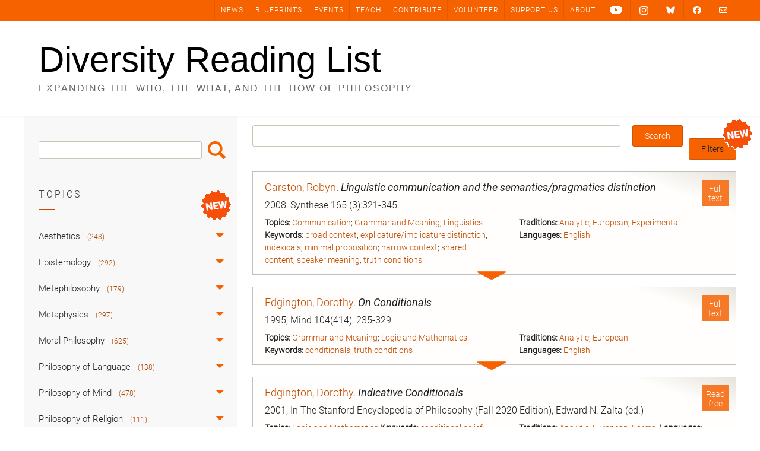

--- FILE ---
content_type: text/html; charset=UTF-8
request_url: https://diversityreadinglist.org/tag/truth-conditions/
body_size: 36198
content:
<!DOCTYPE html><!-- Avant.ORG -->
<html lang="en-US">
<head>
<meta charset="UTF-8">
<meta name="viewport" content="width=device-width, initial-scale=1">
<link rel="profile" href="https://gmpg.org/xfn/11">
<title>truth conditions &#8211; Diversity Reading List</title>
<meta name='robots' content='max-image-preview:large' />
<link rel='dns-prefetch' href='//cdnjs.cloudflare.com' />
<link rel='dns-prefetch' href='//cdn.jsdelivr.net' />
<link rel='dns-prefetch' href='//fonts.googleapis.com' />
<link rel="alternate" type="application/rss+xml" title="Diversity Reading List &raquo; Feed" href="https://diversityreadinglist.org/feed/" />
<link rel="alternate" type="application/rss+xml" title="Diversity Reading List &raquo; Comments Feed" href="https://diversityreadinglist.org/comments/feed/" />
<link rel="alternate" type="application/rss+xml" title="Diversity Reading List &raquo; truth conditions Tag Feed" href="https://diversityreadinglist.org/tag/truth-conditions/feed/" />
<style type="text/css" media="all">@font-face{font-family:'Open Sans';font-style:italic;font-weight:300;font-stretch:100%;font-display:swap;src:url(https://fonts.gstatic.com/s/opensans/v44/memtYaGs126MiZpBA-UFUIcVXSCEkx2cmqvXlWqWtE6FxZCJgvAQ.woff2) format('woff2');unicode-range:U+0460-052F,U+1C80-1C8A,U+20B4,U+2DE0-2DFF,U+A640-A69F,U+FE2E-FE2F}@font-face{font-family:'Open Sans';font-style:italic;font-weight:300;font-stretch:100%;font-display:swap;src:url(https://fonts.gstatic.com/s/opensans/v44/memtYaGs126MiZpBA-UFUIcVXSCEkx2cmqvXlWqWvU6FxZCJgvAQ.woff2) format('woff2');unicode-range:U+0301,U+0400-045F,U+0490-0491,U+04B0-04B1,U+2116}@font-face{font-family:'Open Sans';font-style:italic;font-weight:300;font-stretch:100%;font-display:swap;src:url(https://fonts.gstatic.com/s/opensans/v44/memtYaGs126MiZpBA-UFUIcVXSCEkx2cmqvXlWqWtU6FxZCJgvAQ.woff2) format('woff2');unicode-range:U+1F00-1FFF}@font-face{font-family:'Open Sans';font-style:italic;font-weight:300;font-stretch:100%;font-display:swap;src:url(https://fonts.gstatic.com/s/opensans/v44/memtYaGs126MiZpBA-UFUIcVXSCEkx2cmqvXlWqWuk6FxZCJgvAQ.woff2) format('woff2');unicode-range:U+0370-0377,U+037A-037F,U+0384-038A,U+038C,U+038E-03A1,U+03A3-03FF}@font-face{font-family:'Open Sans';font-style:italic;font-weight:300;font-stretch:100%;font-display:swap;src:url(https://fonts.gstatic.com/s/opensans/v44/memtYaGs126MiZpBA-UFUIcVXSCEkx2cmqvXlWqWu06FxZCJgvAQ.woff2) format('woff2');unicode-range:U+0307-0308,U+0590-05FF,U+200C-2010,U+20AA,U+25CC,U+FB1D-FB4F}@font-face{font-family:'Open Sans';font-style:italic;font-weight:300;font-stretch:100%;font-display:swap;src:url(https://fonts.gstatic.com/s/opensans/v44/memtYaGs126MiZpBA-UFUIcVXSCEkx2cmqvXlWqWxU6FxZCJgvAQ.woff2) format('woff2');unicode-range:U+0302-0303,U+0305,U+0307-0308,U+0310,U+0312,U+0315,U+031A,U+0326-0327,U+032C,U+032F-0330,U+0332-0333,U+0338,U+033A,U+0346,U+034D,U+0391-03A1,U+03A3-03A9,U+03B1-03C9,U+03D1,U+03D5-03D6,U+03F0-03F1,U+03F4-03F5,U+2016-2017,U+2034-2038,U+203C,U+2040,U+2043,U+2047,U+2050,U+2057,U+205F,U+2070-2071,U+2074-208E,U+2090-209C,U+20D0-20DC,U+20E1,U+20E5-20EF,U+2100-2112,U+2114-2115,U+2117-2121,U+2123-214F,U+2190,U+2192,U+2194-21AE,U+21B0-21E5,U+21F1-21F2,U+21F4-2211,U+2213-2214,U+2216-22FF,U+2308-230B,U+2310,U+2319,U+231C-2321,U+2336-237A,U+237C,U+2395,U+239B-23B7,U+23D0,U+23DC-23E1,U+2474-2475,U+25AF,U+25B3,U+25B7,U+25BD,U+25C1,U+25CA,U+25CC,U+25FB,U+266D-266F,U+27C0-27FF,U+2900-2AFF,U+2B0E-2B11,U+2B30-2B4C,U+2BFE,U+3030,U+FF5B,U+FF5D,U+1D400-1D7FF,U+1EE00-1EEFF}@font-face{font-family:'Open Sans';font-style:italic;font-weight:300;font-stretch:100%;font-display:swap;src:url(https://fonts.gstatic.com/s/opensans/v44/memtYaGs126MiZpBA-UFUIcVXSCEkx2cmqvXlWqW106FxZCJgvAQ.woff2) format('woff2');unicode-range:U+0001-000C,U+000E-001F,U+007F-009F,U+20DD-20E0,U+20E2-20E4,U+2150-218F,U+2190,U+2192,U+2194-2199,U+21AF,U+21E6-21F0,U+21F3,U+2218-2219,U+2299,U+22C4-22C6,U+2300-243F,U+2440-244A,U+2460-24FF,U+25A0-27BF,U+2800-28FF,U+2921-2922,U+2981,U+29BF,U+29EB,U+2B00-2BFF,U+4DC0-4DFF,U+FFF9-FFFB,U+10140-1018E,U+10190-1019C,U+101A0,U+101D0-101FD,U+102E0-102FB,U+10E60-10E7E,U+1D2C0-1D2D3,U+1D2E0-1D37F,U+1F000-1F0FF,U+1F100-1F1AD,U+1F1E6-1F1FF,U+1F30D-1F30F,U+1F315,U+1F31C,U+1F31E,U+1F320-1F32C,U+1F336,U+1F378,U+1F37D,U+1F382,U+1F393-1F39F,U+1F3A7-1F3A8,U+1F3AC-1F3AF,U+1F3C2,U+1F3C4-1F3C6,U+1F3CA-1F3CE,U+1F3D4-1F3E0,U+1F3ED,U+1F3F1-1F3F3,U+1F3F5-1F3F7,U+1F408,U+1F415,U+1F41F,U+1F426,U+1F43F,U+1F441-1F442,U+1F444,U+1F446-1F449,U+1F44C-1F44E,U+1F453,U+1F46A,U+1F47D,U+1F4A3,U+1F4B0,U+1F4B3,U+1F4B9,U+1F4BB,U+1F4BF,U+1F4C8-1F4CB,U+1F4D6,U+1F4DA,U+1F4DF,U+1F4E3-1F4E6,U+1F4EA-1F4ED,U+1F4F7,U+1F4F9-1F4FB,U+1F4FD-1F4FE,U+1F503,U+1F507-1F50B,U+1F50D,U+1F512-1F513,U+1F53E-1F54A,U+1F54F-1F5FA,U+1F610,U+1F650-1F67F,U+1F687,U+1F68D,U+1F691,U+1F694,U+1F698,U+1F6AD,U+1F6B2,U+1F6B9-1F6BA,U+1F6BC,U+1F6C6-1F6CF,U+1F6D3-1F6D7,U+1F6E0-1F6EA,U+1F6F0-1F6F3,U+1F6F7-1F6FC,U+1F700-1F7FF,U+1F800-1F80B,U+1F810-1F847,U+1F850-1F859,U+1F860-1F887,U+1F890-1F8AD,U+1F8B0-1F8BB,U+1F8C0-1F8C1,U+1F900-1F90B,U+1F93B,U+1F946,U+1F984,U+1F996,U+1F9E9,U+1FA00-1FA6F,U+1FA70-1FA7C,U+1FA80-1FA89,U+1FA8F-1FAC6,U+1FACE-1FADC,U+1FADF-1FAE9,U+1FAF0-1FAF8,U+1FB00-1FBFF}@font-face{font-family:'Open Sans';font-style:italic;font-weight:300;font-stretch:100%;font-display:swap;src:url(https://fonts.gstatic.com/s/opensans/v44/memtYaGs126MiZpBA-UFUIcVXSCEkx2cmqvXlWqWtk6FxZCJgvAQ.woff2) format('woff2');unicode-range:U+0102-0103,U+0110-0111,U+0128-0129,U+0168-0169,U+01A0-01A1,U+01AF-01B0,U+0300-0301,U+0303-0304,U+0308-0309,U+0323,U+0329,U+1EA0-1EF9,U+20AB}@font-face{font-family:'Open Sans';font-style:italic;font-weight:300;font-stretch:100%;font-display:swap;src:url(https://fonts.gstatic.com/s/opensans/v44/memtYaGs126MiZpBA-UFUIcVXSCEkx2cmqvXlWqWt06FxZCJgvAQ.woff2) format('woff2');unicode-range:U+0100-02BA,U+02BD-02C5,U+02C7-02CC,U+02CE-02D7,U+02DD-02FF,U+0304,U+0308,U+0329,U+1D00-1DBF,U+1E00-1E9F,U+1EF2-1EFF,U+2020,U+20A0-20AB,U+20AD-20C0,U+2113,U+2C60-2C7F,U+A720-A7FF}@font-face{font-family:'Open Sans';font-style:italic;font-weight:300;font-stretch:100%;font-display:swap;src:url(https://fonts.gstatic.com/s/opensans/v44/memtYaGs126MiZpBA-UFUIcVXSCEkx2cmqvXlWqWuU6FxZCJgg.woff2) format('woff2');unicode-range:U+0000-00FF,U+0131,U+0152-0153,U+02BB-02BC,U+02C6,U+02DA,U+02DC,U+0304,U+0308,U+0329,U+2000-206F,U+20AC,U+2122,U+2191,U+2193,U+2212,U+2215,U+FEFF,U+FFFD}@font-face{font-family:'Open Sans';font-style:italic;font-weight:400;font-stretch:100%;font-display:swap;src:url(https://fonts.gstatic.com/s/opensans/v44/memtYaGs126MiZpBA-UFUIcVXSCEkx2cmqvXlWqWtE6FxZCJgvAQ.woff2) format('woff2');unicode-range:U+0460-052F,U+1C80-1C8A,U+20B4,U+2DE0-2DFF,U+A640-A69F,U+FE2E-FE2F}@font-face{font-family:'Open Sans';font-style:italic;font-weight:400;font-stretch:100%;font-display:swap;src:url(https://fonts.gstatic.com/s/opensans/v44/memtYaGs126MiZpBA-UFUIcVXSCEkx2cmqvXlWqWvU6FxZCJgvAQ.woff2) format('woff2');unicode-range:U+0301,U+0400-045F,U+0490-0491,U+04B0-04B1,U+2116}@font-face{font-family:'Open Sans';font-style:italic;font-weight:400;font-stretch:100%;font-display:swap;src:url(https://fonts.gstatic.com/s/opensans/v44/memtYaGs126MiZpBA-UFUIcVXSCEkx2cmqvXlWqWtU6FxZCJgvAQ.woff2) format('woff2');unicode-range:U+1F00-1FFF}@font-face{font-family:'Open Sans';font-style:italic;font-weight:400;font-stretch:100%;font-display:swap;src:url(https://fonts.gstatic.com/s/opensans/v44/memtYaGs126MiZpBA-UFUIcVXSCEkx2cmqvXlWqWuk6FxZCJgvAQ.woff2) format('woff2');unicode-range:U+0370-0377,U+037A-037F,U+0384-038A,U+038C,U+038E-03A1,U+03A3-03FF}@font-face{font-family:'Open Sans';font-style:italic;font-weight:400;font-stretch:100%;font-display:swap;src:url(https://fonts.gstatic.com/s/opensans/v44/memtYaGs126MiZpBA-UFUIcVXSCEkx2cmqvXlWqWu06FxZCJgvAQ.woff2) format('woff2');unicode-range:U+0307-0308,U+0590-05FF,U+200C-2010,U+20AA,U+25CC,U+FB1D-FB4F}@font-face{font-family:'Open Sans';font-style:italic;font-weight:400;font-stretch:100%;font-display:swap;src:url(https://fonts.gstatic.com/s/opensans/v44/memtYaGs126MiZpBA-UFUIcVXSCEkx2cmqvXlWqWxU6FxZCJgvAQ.woff2) format('woff2');unicode-range:U+0302-0303,U+0305,U+0307-0308,U+0310,U+0312,U+0315,U+031A,U+0326-0327,U+032C,U+032F-0330,U+0332-0333,U+0338,U+033A,U+0346,U+034D,U+0391-03A1,U+03A3-03A9,U+03B1-03C9,U+03D1,U+03D5-03D6,U+03F0-03F1,U+03F4-03F5,U+2016-2017,U+2034-2038,U+203C,U+2040,U+2043,U+2047,U+2050,U+2057,U+205F,U+2070-2071,U+2074-208E,U+2090-209C,U+20D0-20DC,U+20E1,U+20E5-20EF,U+2100-2112,U+2114-2115,U+2117-2121,U+2123-214F,U+2190,U+2192,U+2194-21AE,U+21B0-21E5,U+21F1-21F2,U+21F4-2211,U+2213-2214,U+2216-22FF,U+2308-230B,U+2310,U+2319,U+231C-2321,U+2336-237A,U+237C,U+2395,U+239B-23B7,U+23D0,U+23DC-23E1,U+2474-2475,U+25AF,U+25B3,U+25B7,U+25BD,U+25C1,U+25CA,U+25CC,U+25FB,U+266D-266F,U+27C0-27FF,U+2900-2AFF,U+2B0E-2B11,U+2B30-2B4C,U+2BFE,U+3030,U+FF5B,U+FF5D,U+1D400-1D7FF,U+1EE00-1EEFF}@font-face{font-family:'Open Sans';font-style:italic;font-weight:400;font-stretch:100%;font-display:swap;src:url(https://fonts.gstatic.com/s/opensans/v44/memtYaGs126MiZpBA-UFUIcVXSCEkx2cmqvXlWqW106FxZCJgvAQ.woff2) format('woff2');unicode-range:U+0001-000C,U+000E-001F,U+007F-009F,U+20DD-20E0,U+20E2-20E4,U+2150-218F,U+2190,U+2192,U+2194-2199,U+21AF,U+21E6-21F0,U+21F3,U+2218-2219,U+2299,U+22C4-22C6,U+2300-243F,U+2440-244A,U+2460-24FF,U+25A0-27BF,U+2800-28FF,U+2921-2922,U+2981,U+29BF,U+29EB,U+2B00-2BFF,U+4DC0-4DFF,U+FFF9-FFFB,U+10140-1018E,U+10190-1019C,U+101A0,U+101D0-101FD,U+102E0-102FB,U+10E60-10E7E,U+1D2C0-1D2D3,U+1D2E0-1D37F,U+1F000-1F0FF,U+1F100-1F1AD,U+1F1E6-1F1FF,U+1F30D-1F30F,U+1F315,U+1F31C,U+1F31E,U+1F320-1F32C,U+1F336,U+1F378,U+1F37D,U+1F382,U+1F393-1F39F,U+1F3A7-1F3A8,U+1F3AC-1F3AF,U+1F3C2,U+1F3C4-1F3C6,U+1F3CA-1F3CE,U+1F3D4-1F3E0,U+1F3ED,U+1F3F1-1F3F3,U+1F3F5-1F3F7,U+1F408,U+1F415,U+1F41F,U+1F426,U+1F43F,U+1F441-1F442,U+1F444,U+1F446-1F449,U+1F44C-1F44E,U+1F453,U+1F46A,U+1F47D,U+1F4A3,U+1F4B0,U+1F4B3,U+1F4B9,U+1F4BB,U+1F4BF,U+1F4C8-1F4CB,U+1F4D6,U+1F4DA,U+1F4DF,U+1F4E3-1F4E6,U+1F4EA-1F4ED,U+1F4F7,U+1F4F9-1F4FB,U+1F4FD-1F4FE,U+1F503,U+1F507-1F50B,U+1F50D,U+1F512-1F513,U+1F53E-1F54A,U+1F54F-1F5FA,U+1F610,U+1F650-1F67F,U+1F687,U+1F68D,U+1F691,U+1F694,U+1F698,U+1F6AD,U+1F6B2,U+1F6B9-1F6BA,U+1F6BC,U+1F6C6-1F6CF,U+1F6D3-1F6D7,U+1F6E0-1F6EA,U+1F6F0-1F6F3,U+1F6F7-1F6FC,U+1F700-1F7FF,U+1F800-1F80B,U+1F810-1F847,U+1F850-1F859,U+1F860-1F887,U+1F890-1F8AD,U+1F8B0-1F8BB,U+1F8C0-1F8C1,U+1F900-1F90B,U+1F93B,U+1F946,U+1F984,U+1F996,U+1F9E9,U+1FA00-1FA6F,U+1FA70-1FA7C,U+1FA80-1FA89,U+1FA8F-1FAC6,U+1FACE-1FADC,U+1FADF-1FAE9,U+1FAF0-1FAF8,U+1FB00-1FBFF}@font-face{font-family:'Open Sans';font-style:italic;font-weight:400;font-stretch:100%;font-display:swap;src:url(https://fonts.gstatic.com/s/opensans/v44/memtYaGs126MiZpBA-UFUIcVXSCEkx2cmqvXlWqWtk6FxZCJgvAQ.woff2) format('woff2');unicode-range:U+0102-0103,U+0110-0111,U+0128-0129,U+0168-0169,U+01A0-01A1,U+01AF-01B0,U+0300-0301,U+0303-0304,U+0308-0309,U+0323,U+0329,U+1EA0-1EF9,U+20AB}@font-face{font-family:'Open Sans';font-style:italic;font-weight:400;font-stretch:100%;font-display:swap;src:url(https://fonts.gstatic.com/s/opensans/v44/memtYaGs126MiZpBA-UFUIcVXSCEkx2cmqvXlWqWt06FxZCJgvAQ.woff2) format('woff2');unicode-range:U+0100-02BA,U+02BD-02C5,U+02C7-02CC,U+02CE-02D7,U+02DD-02FF,U+0304,U+0308,U+0329,U+1D00-1DBF,U+1E00-1E9F,U+1EF2-1EFF,U+2020,U+20A0-20AB,U+20AD-20C0,U+2113,U+2C60-2C7F,U+A720-A7FF}@font-face{font-family:'Open Sans';font-style:italic;font-weight:400;font-stretch:100%;font-display:swap;src:url(https://fonts.gstatic.com/s/opensans/v44/memtYaGs126MiZpBA-UFUIcVXSCEkx2cmqvXlWqWuU6FxZCJgg.woff2) format('woff2');unicode-range:U+0000-00FF,U+0131,U+0152-0153,U+02BB-02BC,U+02C6,U+02DA,U+02DC,U+0304,U+0308,U+0329,U+2000-206F,U+20AC,U+2122,U+2191,U+2193,U+2212,U+2215,U+FEFF,U+FFFD}@font-face{font-family:'Open Sans';font-style:italic;font-weight:700;font-stretch:100%;font-display:swap;src:url(https://fonts.gstatic.com/s/opensans/v44/memtYaGs126MiZpBA-UFUIcVXSCEkx2cmqvXlWqWtE6FxZCJgvAQ.woff2) format('woff2');unicode-range:U+0460-052F,U+1C80-1C8A,U+20B4,U+2DE0-2DFF,U+A640-A69F,U+FE2E-FE2F}@font-face{font-family:'Open Sans';font-style:italic;font-weight:700;font-stretch:100%;font-display:swap;src:url(https://fonts.gstatic.com/s/opensans/v44/memtYaGs126MiZpBA-UFUIcVXSCEkx2cmqvXlWqWvU6FxZCJgvAQ.woff2) format('woff2');unicode-range:U+0301,U+0400-045F,U+0490-0491,U+04B0-04B1,U+2116}@font-face{font-family:'Open Sans';font-style:italic;font-weight:700;font-stretch:100%;font-display:swap;src:url(https://fonts.gstatic.com/s/opensans/v44/memtYaGs126MiZpBA-UFUIcVXSCEkx2cmqvXlWqWtU6FxZCJgvAQ.woff2) format('woff2');unicode-range:U+1F00-1FFF}@font-face{font-family:'Open Sans';font-style:italic;font-weight:700;font-stretch:100%;font-display:swap;src:url(https://fonts.gstatic.com/s/opensans/v44/memtYaGs126MiZpBA-UFUIcVXSCEkx2cmqvXlWqWuk6FxZCJgvAQ.woff2) format('woff2');unicode-range:U+0370-0377,U+037A-037F,U+0384-038A,U+038C,U+038E-03A1,U+03A3-03FF}@font-face{font-family:'Open Sans';font-style:italic;font-weight:700;font-stretch:100%;font-display:swap;src:url(https://fonts.gstatic.com/s/opensans/v44/memtYaGs126MiZpBA-UFUIcVXSCEkx2cmqvXlWqWu06FxZCJgvAQ.woff2) format('woff2');unicode-range:U+0307-0308,U+0590-05FF,U+200C-2010,U+20AA,U+25CC,U+FB1D-FB4F}@font-face{font-family:'Open Sans';font-style:italic;font-weight:700;font-stretch:100%;font-display:swap;src:url(https://fonts.gstatic.com/s/opensans/v44/memtYaGs126MiZpBA-UFUIcVXSCEkx2cmqvXlWqWxU6FxZCJgvAQ.woff2) format('woff2');unicode-range:U+0302-0303,U+0305,U+0307-0308,U+0310,U+0312,U+0315,U+031A,U+0326-0327,U+032C,U+032F-0330,U+0332-0333,U+0338,U+033A,U+0346,U+034D,U+0391-03A1,U+03A3-03A9,U+03B1-03C9,U+03D1,U+03D5-03D6,U+03F0-03F1,U+03F4-03F5,U+2016-2017,U+2034-2038,U+203C,U+2040,U+2043,U+2047,U+2050,U+2057,U+205F,U+2070-2071,U+2074-208E,U+2090-209C,U+20D0-20DC,U+20E1,U+20E5-20EF,U+2100-2112,U+2114-2115,U+2117-2121,U+2123-214F,U+2190,U+2192,U+2194-21AE,U+21B0-21E5,U+21F1-21F2,U+21F4-2211,U+2213-2214,U+2216-22FF,U+2308-230B,U+2310,U+2319,U+231C-2321,U+2336-237A,U+237C,U+2395,U+239B-23B7,U+23D0,U+23DC-23E1,U+2474-2475,U+25AF,U+25B3,U+25B7,U+25BD,U+25C1,U+25CA,U+25CC,U+25FB,U+266D-266F,U+27C0-27FF,U+2900-2AFF,U+2B0E-2B11,U+2B30-2B4C,U+2BFE,U+3030,U+FF5B,U+FF5D,U+1D400-1D7FF,U+1EE00-1EEFF}@font-face{font-family:'Open Sans';font-style:italic;font-weight:700;font-stretch:100%;font-display:swap;src:url(https://fonts.gstatic.com/s/opensans/v44/memtYaGs126MiZpBA-UFUIcVXSCEkx2cmqvXlWqW106FxZCJgvAQ.woff2) format('woff2');unicode-range:U+0001-000C,U+000E-001F,U+007F-009F,U+20DD-20E0,U+20E2-20E4,U+2150-218F,U+2190,U+2192,U+2194-2199,U+21AF,U+21E6-21F0,U+21F3,U+2218-2219,U+2299,U+22C4-22C6,U+2300-243F,U+2440-244A,U+2460-24FF,U+25A0-27BF,U+2800-28FF,U+2921-2922,U+2981,U+29BF,U+29EB,U+2B00-2BFF,U+4DC0-4DFF,U+FFF9-FFFB,U+10140-1018E,U+10190-1019C,U+101A0,U+101D0-101FD,U+102E0-102FB,U+10E60-10E7E,U+1D2C0-1D2D3,U+1D2E0-1D37F,U+1F000-1F0FF,U+1F100-1F1AD,U+1F1E6-1F1FF,U+1F30D-1F30F,U+1F315,U+1F31C,U+1F31E,U+1F320-1F32C,U+1F336,U+1F378,U+1F37D,U+1F382,U+1F393-1F39F,U+1F3A7-1F3A8,U+1F3AC-1F3AF,U+1F3C2,U+1F3C4-1F3C6,U+1F3CA-1F3CE,U+1F3D4-1F3E0,U+1F3ED,U+1F3F1-1F3F3,U+1F3F5-1F3F7,U+1F408,U+1F415,U+1F41F,U+1F426,U+1F43F,U+1F441-1F442,U+1F444,U+1F446-1F449,U+1F44C-1F44E,U+1F453,U+1F46A,U+1F47D,U+1F4A3,U+1F4B0,U+1F4B3,U+1F4B9,U+1F4BB,U+1F4BF,U+1F4C8-1F4CB,U+1F4D6,U+1F4DA,U+1F4DF,U+1F4E3-1F4E6,U+1F4EA-1F4ED,U+1F4F7,U+1F4F9-1F4FB,U+1F4FD-1F4FE,U+1F503,U+1F507-1F50B,U+1F50D,U+1F512-1F513,U+1F53E-1F54A,U+1F54F-1F5FA,U+1F610,U+1F650-1F67F,U+1F687,U+1F68D,U+1F691,U+1F694,U+1F698,U+1F6AD,U+1F6B2,U+1F6B9-1F6BA,U+1F6BC,U+1F6C6-1F6CF,U+1F6D3-1F6D7,U+1F6E0-1F6EA,U+1F6F0-1F6F3,U+1F6F7-1F6FC,U+1F700-1F7FF,U+1F800-1F80B,U+1F810-1F847,U+1F850-1F859,U+1F860-1F887,U+1F890-1F8AD,U+1F8B0-1F8BB,U+1F8C0-1F8C1,U+1F900-1F90B,U+1F93B,U+1F946,U+1F984,U+1F996,U+1F9E9,U+1FA00-1FA6F,U+1FA70-1FA7C,U+1FA80-1FA89,U+1FA8F-1FAC6,U+1FACE-1FADC,U+1FADF-1FAE9,U+1FAF0-1FAF8,U+1FB00-1FBFF}@font-face{font-family:'Open Sans';font-style:italic;font-weight:700;font-stretch:100%;font-display:swap;src:url(https://fonts.gstatic.com/s/opensans/v44/memtYaGs126MiZpBA-UFUIcVXSCEkx2cmqvXlWqWtk6FxZCJgvAQ.woff2) format('woff2');unicode-range:U+0102-0103,U+0110-0111,U+0128-0129,U+0168-0169,U+01A0-01A1,U+01AF-01B0,U+0300-0301,U+0303-0304,U+0308-0309,U+0323,U+0329,U+1EA0-1EF9,U+20AB}@font-face{font-family:'Open Sans';font-style:italic;font-weight:700;font-stretch:100%;font-display:swap;src:url(https://fonts.gstatic.com/s/opensans/v44/memtYaGs126MiZpBA-UFUIcVXSCEkx2cmqvXlWqWt06FxZCJgvAQ.woff2) format('woff2');unicode-range:U+0100-02BA,U+02BD-02C5,U+02C7-02CC,U+02CE-02D7,U+02DD-02FF,U+0304,U+0308,U+0329,U+1D00-1DBF,U+1E00-1E9F,U+1EF2-1EFF,U+2020,U+20A0-20AB,U+20AD-20C0,U+2113,U+2C60-2C7F,U+A720-A7FF}@font-face{font-family:'Open Sans';font-style:italic;font-weight:700;font-stretch:100%;font-display:swap;src:url(https://fonts.gstatic.com/s/opensans/v44/memtYaGs126MiZpBA-UFUIcVXSCEkx2cmqvXlWqWuU6FxZCJgg.woff2) format('woff2');unicode-range:U+0000-00FF,U+0131,U+0152-0153,U+02BB-02BC,U+02C6,U+02DA,U+02DC,U+0304,U+0308,U+0329,U+2000-206F,U+20AC,U+2122,U+2191,U+2193,U+2212,U+2215,U+FEFF,U+FFFD}@font-face{font-family:'Open Sans';font-display:block;font-style:normal;font-weight:300;font-stretch:100%;font-display:swap;src:url(https://fonts.gstatic.com/s/opensans/v44/memvYaGs126MiZpBA-UvWbX2vVnXBbObj2OVTSKmu0SC55K5gw.woff2) format('woff2');unicode-range:U+0460-052F,U+1C80-1C8A,U+20B4,U+2DE0-2DFF,U+A640-A69F,U+FE2E-FE2F}@font-face{font-family:'Open Sans';font-display:block;font-style:normal;font-weight:300;font-stretch:100%;font-display:swap;src:url(https://fonts.gstatic.com/s/opensans/v44/memvYaGs126MiZpBA-UvWbX2vVnXBbObj2OVTSumu0SC55K5gw.woff2) format('woff2');unicode-range:U+0301,U+0400-045F,U+0490-0491,U+04B0-04B1,U+2116}@font-face{font-family:'Open Sans';font-display:block;font-style:normal;font-weight:300;font-stretch:100%;font-display:swap;src:url(https://fonts.gstatic.com/s/opensans/v44/memvYaGs126MiZpBA-UvWbX2vVnXBbObj2OVTSOmu0SC55K5gw.woff2) format('woff2');unicode-range:U+1F00-1FFF}@font-face{font-family:'Open Sans';font-display:block;font-style:normal;font-weight:300;font-stretch:100%;font-display:swap;src:url(https://fonts.gstatic.com/s/opensans/v44/memvYaGs126MiZpBA-UvWbX2vVnXBbObj2OVTSymu0SC55K5gw.woff2) format('woff2');unicode-range:U+0370-0377,U+037A-037F,U+0384-038A,U+038C,U+038E-03A1,U+03A3-03FF}@font-face{font-family:'Open Sans';font-display:block;font-style:normal;font-weight:300;font-stretch:100%;font-display:swap;src:url(https://fonts.gstatic.com/s/opensans/v44/memvYaGs126MiZpBA-UvWbX2vVnXBbObj2OVTS2mu0SC55K5gw.woff2) format('woff2');unicode-range:U+0307-0308,U+0590-05FF,U+200C-2010,U+20AA,U+25CC,U+FB1D-FB4F}@font-face{font-family:'Open Sans';font-display:block;font-style:normal;font-weight:300;font-stretch:100%;font-display:swap;src:url(https://fonts.gstatic.com/s/opensans/v44/memvYaGs126MiZpBA-UvWbX2vVnXBbObj2OVTVOmu0SC55K5gw.woff2) format('woff2');unicode-range:U+0302-0303,U+0305,U+0307-0308,U+0310,U+0312,U+0315,U+031A,U+0326-0327,U+032C,U+032F-0330,U+0332-0333,U+0338,U+033A,U+0346,U+034D,U+0391-03A1,U+03A3-03A9,U+03B1-03C9,U+03D1,U+03D5-03D6,U+03F0-03F1,U+03F4-03F5,U+2016-2017,U+2034-2038,U+203C,U+2040,U+2043,U+2047,U+2050,U+2057,U+205F,U+2070-2071,U+2074-208E,U+2090-209C,U+20D0-20DC,U+20E1,U+20E5-20EF,U+2100-2112,U+2114-2115,U+2117-2121,U+2123-214F,U+2190,U+2192,U+2194-21AE,U+21B0-21E5,U+21F1-21F2,U+21F4-2211,U+2213-2214,U+2216-22FF,U+2308-230B,U+2310,U+2319,U+231C-2321,U+2336-237A,U+237C,U+2395,U+239B-23B7,U+23D0,U+23DC-23E1,U+2474-2475,U+25AF,U+25B3,U+25B7,U+25BD,U+25C1,U+25CA,U+25CC,U+25FB,U+266D-266F,U+27C0-27FF,U+2900-2AFF,U+2B0E-2B11,U+2B30-2B4C,U+2BFE,U+3030,U+FF5B,U+FF5D,U+1D400-1D7FF,U+1EE00-1EEFF}@font-face{font-family:'Open Sans';font-display:block;font-style:normal;font-weight:300;font-stretch:100%;font-display:swap;src:url(https://fonts.gstatic.com/s/opensans/v44/memvYaGs126MiZpBA-UvWbX2vVnXBbObj2OVTUGmu0SC55K5gw.woff2) format('woff2');unicode-range:U+0001-000C,U+000E-001F,U+007F-009F,U+20DD-20E0,U+20E2-20E4,U+2150-218F,U+2190,U+2192,U+2194-2199,U+21AF,U+21E6-21F0,U+21F3,U+2218-2219,U+2299,U+22C4-22C6,U+2300-243F,U+2440-244A,U+2460-24FF,U+25A0-27BF,U+2800-28FF,U+2921-2922,U+2981,U+29BF,U+29EB,U+2B00-2BFF,U+4DC0-4DFF,U+FFF9-FFFB,U+10140-1018E,U+10190-1019C,U+101A0,U+101D0-101FD,U+102E0-102FB,U+10E60-10E7E,U+1D2C0-1D2D3,U+1D2E0-1D37F,U+1F000-1F0FF,U+1F100-1F1AD,U+1F1E6-1F1FF,U+1F30D-1F30F,U+1F315,U+1F31C,U+1F31E,U+1F320-1F32C,U+1F336,U+1F378,U+1F37D,U+1F382,U+1F393-1F39F,U+1F3A7-1F3A8,U+1F3AC-1F3AF,U+1F3C2,U+1F3C4-1F3C6,U+1F3CA-1F3CE,U+1F3D4-1F3E0,U+1F3ED,U+1F3F1-1F3F3,U+1F3F5-1F3F7,U+1F408,U+1F415,U+1F41F,U+1F426,U+1F43F,U+1F441-1F442,U+1F444,U+1F446-1F449,U+1F44C-1F44E,U+1F453,U+1F46A,U+1F47D,U+1F4A3,U+1F4B0,U+1F4B3,U+1F4B9,U+1F4BB,U+1F4BF,U+1F4C8-1F4CB,U+1F4D6,U+1F4DA,U+1F4DF,U+1F4E3-1F4E6,U+1F4EA-1F4ED,U+1F4F7,U+1F4F9-1F4FB,U+1F4FD-1F4FE,U+1F503,U+1F507-1F50B,U+1F50D,U+1F512-1F513,U+1F53E-1F54A,U+1F54F-1F5FA,U+1F610,U+1F650-1F67F,U+1F687,U+1F68D,U+1F691,U+1F694,U+1F698,U+1F6AD,U+1F6B2,U+1F6B9-1F6BA,U+1F6BC,U+1F6C6-1F6CF,U+1F6D3-1F6D7,U+1F6E0-1F6EA,U+1F6F0-1F6F3,U+1F6F7-1F6FC,U+1F700-1F7FF,U+1F800-1F80B,U+1F810-1F847,U+1F850-1F859,U+1F860-1F887,U+1F890-1F8AD,U+1F8B0-1F8BB,U+1F8C0-1F8C1,U+1F900-1F90B,U+1F93B,U+1F946,U+1F984,U+1F996,U+1F9E9,U+1FA00-1FA6F,U+1FA70-1FA7C,U+1FA80-1FA89,U+1FA8F-1FAC6,U+1FACE-1FADC,U+1FADF-1FAE9,U+1FAF0-1FAF8,U+1FB00-1FBFF}@font-face{font-family:'Open Sans';font-display:block;font-style:normal;font-weight:300;font-stretch:100%;font-display:swap;src:url(https://fonts.gstatic.com/s/opensans/v44/memvYaGs126MiZpBA-UvWbX2vVnXBbObj2OVTSCmu0SC55K5gw.woff2) format('woff2');unicode-range:U+0102-0103,U+0110-0111,U+0128-0129,U+0168-0169,U+01A0-01A1,U+01AF-01B0,U+0300-0301,U+0303-0304,U+0308-0309,U+0323,U+0329,U+1EA0-1EF9,U+20AB}@font-face{font-family:'Open Sans';font-display:block;font-style:normal;font-weight:300;font-stretch:100%;font-display:swap;src:url(https://fonts.gstatic.com/s/opensans/v44/memvYaGs126MiZpBA-UvWbX2vVnXBbObj2OVTSGmu0SC55K5gw.woff2) format('woff2');unicode-range:U+0100-02BA,U+02BD-02C5,U+02C7-02CC,U+02CE-02D7,U+02DD-02FF,U+0304,U+0308,U+0329,U+1D00-1DBF,U+1E00-1E9F,U+1EF2-1EFF,U+2020,U+20A0-20AB,U+20AD-20C0,U+2113,U+2C60-2C7F,U+A720-A7FF}@font-face{font-family:'Open Sans';font-display:block;font-style:normal;font-weight:300;font-stretch:100%;font-display:swap;src:url(https://fonts.gstatic.com/s/opensans/v44/memvYaGs126MiZpBA-UvWbX2vVnXBbObj2OVTS-mu0SC55I.woff2) format('woff2');unicode-range:U+0000-00FF,U+0131,U+0152-0153,U+02BB-02BC,U+02C6,U+02DA,U+02DC,U+0304,U+0308,U+0329,U+2000-206F,U+20AC,U+2122,U+2191,U+2193,U+2212,U+2215,U+FEFF,U+FFFD}@font-face{font-family:'Open Sans';font-display:block;font-style:normal;font-weight:400;font-stretch:100%;font-display:swap;src:url(https://fonts.gstatic.com/s/opensans/v44/memvYaGs126MiZpBA-UvWbX2vVnXBbObj2OVTSKmu0SC55K5gw.woff2) format('woff2');unicode-range:U+0460-052F,U+1C80-1C8A,U+20B4,U+2DE0-2DFF,U+A640-A69F,U+FE2E-FE2F}@font-face{font-family:'Open Sans';font-display:block;font-style:normal;font-weight:400;font-stretch:100%;font-display:swap;src:url(https://fonts.gstatic.com/s/opensans/v44/memvYaGs126MiZpBA-UvWbX2vVnXBbObj2OVTSumu0SC55K5gw.woff2) format('woff2');unicode-range:U+0301,U+0400-045F,U+0490-0491,U+04B0-04B1,U+2116}@font-face{font-family:'Open Sans';font-display:block;font-style:normal;font-weight:400;font-stretch:100%;font-display:swap;src:url(https://fonts.gstatic.com/s/opensans/v44/memvYaGs126MiZpBA-UvWbX2vVnXBbObj2OVTSOmu0SC55K5gw.woff2) format('woff2');unicode-range:U+1F00-1FFF}@font-face{font-family:'Open Sans';font-display:block;font-style:normal;font-weight:400;font-stretch:100%;font-display:swap;src:url(https://fonts.gstatic.com/s/opensans/v44/memvYaGs126MiZpBA-UvWbX2vVnXBbObj2OVTSymu0SC55K5gw.woff2) format('woff2');unicode-range:U+0370-0377,U+037A-037F,U+0384-038A,U+038C,U+038E-03A1,U+03A3-03FF}@font-face{font-family:'Open Sans';font-display:block;font-style:normal;font-weight:400;font-stretch:100%;font-display:swap;src:url(https://fonts.gstatic.com/s/opensans/v44/memvYaGs126MiZpBA-UvWbX2vVnXBbObj2OVTS2mu0SC55K5gw.woff2) format('woff2');unicode-range:U+0307-0308,U+0590-05FF,U+200C-2010,U+20AA,U+25CC,U+FB1D-FB4F}@font-face{font-family:'Open Sans';font-display:block;font-style:normal;font-weight:400;font-stretch:100%;font-display:swap;src:url(https://fonts.gstatic.com/s/opensans/v44/memvYaGs126MiZpBA-UvWbX2vVnXBbObj2OVTVOmu0SC55K5gw.woff2) format('woff2');unicode-range:U+0302-0303,U+0305,U+0307-0308,U+0310,U+0312,U+0315,U+031A,U+0326-0327,U+032C,U+032F-0330,U+0332-0333,U+0338,U+033A,U+0346,U+034D,U+0391-03A1,U+03A3-03A9,U+03B1-03C9,U+03D1,U+03D5-03D6,U+03F0-03F1,U+03F4-03F5,U+2016-2017,U+2034-2038,U+203C,U+2040,U+2043,U+2047,U+2050,U+2057,U+205F,U+2070-2071,U+2074-208E,U+2090-209C,U+20D0-20DC,U+20E1,U+20E5-20EF,U+2100-2112,U+2114-2115,U+2117-2121,U+2123-214F,U+2190,U+2192,U+2194-21AE,U+21B0-21E5,U+21F1-21F2,U+21F4-2211,U+2213-2214,U+2216-22FF,U+2308-230B,U+2310,U+2319,U+231C-2321,U+2336-237A,U+237C,U+2395,U+239B-23B7,U+23D0,U+23DC-23E1,U+2474-2475,U+25AF,U+25B3,U+25B7,U+25BD,U+25C1,U+25CA,U+25CC,U+25FB,U+266D-266F,U+27C0-27FF,U+2900-2AFF,U+2B0E-2B11,U+2B30-2B4C,U+2BFE,U+3030,U+FF5B,U+FF5D,U+1D400-1D7FF,U+1EE00-1EEFF}@font-face{font-family:'Open Sans';font-display:block;font-style:normal;font-weight:400;font-stretch:100%;font-display:swap;src:url(https://fonts.gstatic.com/s/opensans/v44/memvYaGs126MiZpBA-UvWbX2vVnXBbObj2OVTUGmu0SC55K5gw.woff2) format('woff2');unicode-range:U+0001-000C,U+000E-001F,U+007F-009F,U+20DD-20E0,U+20E2-20E4,U+2150-218F,U+2190,U+2192,U+2194-2199,U+21AF,U+21E6-21F0,U+21F3,U+2218-2219,U+2299,U+22C4-22C6,U+2300-243F,U+2440-244A,U+2460-24FF,U+25A0-27BF,U+2800-28FF,U+2921-2922,U+2981,U+29BF,U+29EB,U+2B00-2BFF,U+4DC0-4DFF,U+FFF9-FFFB,U+10140-1018E,U+10190-1019C,U+101A0,U+101D0-101FD,U+102E0-102FB,U+10E60-10E7E,U+1D2C0-1D2D3,U+1D2E0-1D37F,U+1F000-1F0FF,U+1F100-1F1AD,U+1F1E6-1F1FF,U+1F30D-1F30F,U+1F315,U+1F31C,U+1F31E,U+1F320-1F32C,U+1F336,U+1F378,U+1F37D,U+1F382,U+1F393-1F39F,U+1F3A7-1F3A8,U+1F3AC-1F3AF,U+1F3C2,U+1F3C4-1F3C6,U+1F3CA-1F3CE,U+1F3D4-1F3E0,U+1F3ED,U+1F3F1-1F3F3,U+1F3F5-1F3F7,U+1F408,U+1F415,U+1F41F,U+1F426,U+1F43F,U+1F441-1F442,U+1F444,U+1F446-1F449,U+1F44C-1F44E,U+1F453,U+1F46A,U+1F47D,U+1F4A3,U+1F4B0,U+1F4B3,U+1F4B9,U+1F4BB,U+1F4BF,U+1F4C8-1F4CB,U+1F4D6,U+1F4DA,U+1F4DF,U+1F4E3-1F4E6,U+1F4EA-1F4ED,U+1F4F7,U+1F4F9-1F4FB,U+1F4FD-1F4FE,U+1F503,U+1F507-1F50B,U+1F50D,U+1F512-1F513,U+1F53E-1F54A,U+1F54F-1F5FA,U+1F610,U+1F650-1F67F,U+1F687,U+1F68D,U+1F691,U+1F694,U+1F698,U+1F6AD,U+1F6B2,U+1F6B9-1F6BA,U+1F6BC,U+1F6C6-1F6CF,U+1F6D3-1F6D7,U+1F6E0-1F6EA,U+1F6F0-1F6F3,U+1F6F7-1F6FC,U+1F700-1F7FF,U+1F800-1F80B,U+1F810-1F847,U+1F850-1F859,U+1F860-1F887,U+1F890-1F8AD,U+1F8B0-1F8BB,U+1F8C0-1F8C1,U+1F900-1F90B,U+1F93B,U+1F946,U+1F984,U+1F996,U+1F9E9,U+1FA00-1FA6F,U+1FA70-1FA7C,U+1FA80-1FA89,U+1FA8F-1FAC6,U+1FACE-1FADC,U+1FADF-1FAE9,U+1FAF0-1FAF8,U+1FB00-1FBFF}@font-face{font-family:'Open Sans';font-display:block;font-style:normal;font-weight:400;font-stretch:100%;font-display:swap;src:url(https://fonts.gstatic.com/s/opensans/v44/memvYaGs126MiZpBA-UvWbX2vVnXBbObj2OVTSCmu0SC55K5gw.woff2) format('woff2');unicode-range:U+0102-0103,U+0110-0111,U+0128-0129,U+0168-0169,U+01A0-01A1,U+01AF-01B0,U+0300-0301,U+0303-0304,U+0308-0309,U+0323,U+0329,U+1EA0-1EF9,U+20AB}@font-face{font-family:'Open Sans';font-display:block;font-style:normal;font-weight:400;font-stretch:100%;font-display:swap;src:url(https://fonts.gstatic.com/s/opensans/v44/memvYaGs126MiZpBA-UvWbX2vVnXBbObj2OVTSGmu0SC55K5gw.woff2) format('woff2');unicode-range:U+0100-02BA,U+02BD-02C5,U+02C7-02CC,U+02CE-02D7,U+02DD-02FF,U+0304,U+0308,U+0329,U+1D00-1DBF,U+1E00-1E9F,U+1EF2-1EFF,U+2020,U+20A0-20AB,U+20AD-20C0,U+2113,U+2C60-2C7F,U+A720-A7FF}@font-face{font-family:'Open Sans';font-display:block;font-style:normal;font-weight:400;font-stretch:100%;font-display:swap;src:url(https://fonts.gstatic.com/s/opensans/v44/memvYaGs126MiZpBA-UvWbX2vVnXBbObj2OVTS-mu0SC55I.woff2) format('woff2');unicode-range:U+0000-00FF,U+0131,U+0152-0153,U+02BB-02BC,U+02C6,U+02DA,U+02DC,U+0304,U+0308,U+0329,U+2000-206F,U+20AC,U+2122,U+2191,U+2193,U+2212,U+2215,U+FEFF,U+FFFD}@font-face{font-family:'Open Sans';font-display:block;font-style:normal;font-weight:700;font-stretch:100%;font-display:swap;src:url(https://fonts.gstatic.com/s/opensans/v44/memvYaGs126MiZpBA-UvWbX2vVnXBbObj2OVTSKmu0SC55K5gw.woff2) format('woff2');unicode-range:U+0460-052F,U+1C80-1C8A,U+20B4,U+2DE0-2DFF,U+A640-A69F,U+FE2E-FE2F}@font-face{font-family:'Open Sans';font-display:block;font-style:normal;font-weight:700;font-stretch:100%;font-display:swap;src:url(https://fonts.gstatic.com/s/opensans/v44/memvYaGs126MiZpBA-UvWbX2vVnXBbObj2OVTSumu0SC55K5gw.woff2) format('woff2');unicode-range:U+0301,U+0400-045F,U+0490-0491,U+04B0-04B1,U+2116}@font-face{font-family:'Open Sans';font-display:block;font-style:normal;font-weight:700;font-stretch:100%;font-display:swap;src:url(https://fonts.gstatic.com/s/opensans/v44/memvYaGs126MiZpBA-UvWbX2vVnXBbObj2OVTSOmu0SC55K5gw.woff2) format('woff2');unicode-range:U+1F00-1FFF}@font-face{font-family:'Open Sans';font-display:block;font-style:normal;font-weight:700;font-stretch:100%;font-display:swap;src:url(https://fonts.gstatic.com/s/opensans/v44/memvYaGs126MiZpBA-UvWbX2vVnXBbObj2OVTSymu0SC55K5gw.woff2) format('woff2');unicode-range:U+0370-0377,U+037A-037F,U+0384-038A,U+038C,U+038E-03A1,U+03A3-03FF}@font-face{font-family:'Open Sans';font-display:block;font-style:normal;font-weight:700;font-stretch:100%;font-display:swap;src:url(https://fonts.gstatic.com/s/opensans/v44/memvYaGs126MiZpBA-UvWbX2vVnXBbObj2OVTS2mu0SC55K5gw.woff2) format('woff2');unicode-range:U+0307-0308,U+0590-05FF,U+200C-2010,U+20AA,U+25CC,U+FB1D-FB4F}@font-face{font-family:'Open Sans';font-display:block;font-style:normal;font-weight:700;font-stretch:100%;font-display:swap;src:url(https://fonts.gstatic.com/s/opensans/v44/memvYaGs126MiZpBA-UvWbX2vVnXBbObj2OVTVOmu0SC55K5gw.woff2) format('woff2');unicode-range:U+0302-0303,U+0305,U+0307-0308,U+0310,U+0312,U+0315,U+031A,U+0326-0327,U+032C,U+032F-0330,U+0332-0333,U+0338,U+033A,U+0346,U+034D,U+0391-03A1,U+03A3-03A9,U+03B1-03C9,U+03D1,U+03D5-03D6,U+03F0-03F1,U+03F4-03F5,U+2016-2017,U+2034-2038,U+203C,U+2040,U+2043,U+2047,U+2050,U+2057,U+205F,U+2070-2071,U+2074-208E,U+2090-209C,U+20D0-20DC,U+20E1,U+20E5-20EF,U+2100-2112,U+2114-2115,U+2117-2121,U+2123-214F,U+2190,U+2192,U+2194-21AE,U+21B0-21E5,U+21F1-21F2,U+21F4-2211,U+2213-2214,U+2216-22FF,U+2308-230B,U+2310,U+2319,U+231C-2321,U+2336-237A,U+237C,U+2395,U+239B-23B7,U+23D0,U+23DC-23E1,U+2474-2475,U+25AF,U+25B3,U+25B7,U+25BD,U+25C1,U+25CA,U+25CC,U+25FB,U+266D-266F,U+27C0-27FF,U+2900-2AFF,U+2B0E-2B11,U+2B30-2B4C,U+2BFE,U+3030,U+FF5B,U+FF5D,U+1D400-1D7FF,U+1EE00-1EEFF}@font-face{font-family:'Open Sans';font-display:block;font-style:normal;font-weight:700;font-stretch:100%;font-display:swap;src:url(https://fonts.gstatic.com/s/opensans/v44/memvYaGs126MiZpBA-UvWbX2vVnXBbObj2OVTUGmu0SC55K5gw.woff2) format('woff2');unicode-range:U+0001-000C,U+000E-001F,U+007F-009F,U+20DD-20E0,U+20E2-20E4,U+2150-218F,U+2190,U+2192,U+2194-2199,U+21AF,U+21E6-21F0,U+21F3,U+2218-2219,U+2299,U+22C4-22C6,U+2300-243F,U+2440-244A,U+2460-24FF,U+25A0-27BF,U+2800-28FF,U+2921-2922,U+2981,U+29BF,U+29EB,U+2B00-2BFF,U+4DC0-4DFF,U+FFF9-FFFB,U+10140-1018E,U+10190-1019C,U+101A0,U+101D0-101FD,U+102E0-102FB,U+10E60-10E7E,U+1D2C0-1D2D3,U+1D2E0-1D37F,U+1F000-1F0FF,U+1F100-1F1AD,U+1F1E6-1F1FF,U+1F30D-1F30F,U+1F315,U+1F31C,U+1F31E,U+1F320-1F32C,U+1F336,U+1F378,U+1F37D,U+1F382,U+1F393-1F39F,U+1F3A7-1F3A8,U+1F3AC-1F3AF,U+1F3C2,U+1F3C4-1F3C6,U+1F3CA-1F3CE,U+1F3D4-1F3E0,U+1F3ED,U+1F3F1-1F3F3,U+1F3F5-1F3F7,U+1F408,U+1F415,U+1F41F,U+1F426,U+1F43F,U+1F441-1F442,U+1F444,U+1F446-1F449,U+1F44C-1F44E,U+1F453,U+1F46A,U+1F47D,U+1F4A3,U+1F4B0,U+1F4B3,U+1F4B9,U+1F4BB,U+1F4BF,U+1F4C8-1F4CB,U+1F4D6,U+1F4DA,U+1F4DF,U+1F4E3-1F4E6,U+1F4EA-1F4ED,U+1F4F7,U+1F4F9-1F4FB,U+1F4FD-1F4FE,U+1F503,U+1F507-1F50B,U+1F50D,U+1F512-1F513,U+1F53E-1F54A,U+1F54F-1F5FA,U+1F610,U+1F650-1F67F,U+1F687,U+1F68D,U+1F691,U+1F694,U+1F698,U+1F6AD,U+1F6B2,U+1F6B9-1F6BA,U+1F6BC,U+1F6C6-1F6CF,U+1F6D3-1F6D7,U+1F6E0-1F6EA,U+1F6F0-1F6F3,U+1F6F7-1F6FC,U+1F700-1F7FF,U+1F800-1F80B,U+1F810-1F847,U+1F850-1F859,U+1F860-1F887,U+1F890-1F8AD,U+1F8B0-1F8BB,U+1F8C0-1F8C1,U+1F900-1F90B,U+1F93B,U+1F946,U+1F984,U+1F996,U+1F9E9,U+1FA00-1FA6F,U+1FA70-1FA7C,U+1FA80-1FA89,U+1FA8F-1FAC6,U+1FACE-1FADC,U+1FADF-1FAE9,U+1FAF0-1FAF8,U+1FB00-1FBFF}@font-face{font-family:'Open Sans';font-display:block;font-style:normal;font-weight:700;font-stretch:100%;font-display:swap;src:url(https://fonts.gstatic.com/s/opensans/v44/memvYaGs126MiZpBA-UvWbX2vVnXBbObj2OVTSCmu0SC55K5gw.woff2) format('woff2');unicode-range:U+0102-0103,U+0110-0111,U+0128-0129,U+0168-0169,U+01A0-01A1,U+01AF-01B0,U+0300-0301,U+0303-0304,U+0308-0309,U+0323,U+0329,U+1EA0-1EF9,U+20AB}@font-face{font-family:'Open Sans';font-display:block;font-style:normal;font-weight:700;font-stretch:100%;font-display:swap;src:url(https://fonts.gstatic.com/s/opensans/v44/memvYaGs126MiZpBA-UvWbX2vVnXBbObj2OVTSGmu0SC55K5gw.woff2) format('woff2');unicode-range:U+0100-02BA,U+02BD-02C5,U+02C7-02CC,U+02CE-02D7,U+02DD-02FF,U+0304,U+0308,U+0329,U+1D00-1DBF,U+1E00-1E9F,U+1EF2-1EFF,U+2020,U+20A0-20AB,U+20AD-20C0,U+2113,U+2C60-2C7F,U+A720-A7FF}@font-face{font-family:'Open Sans';font-display:block;font-style:normal;font-weight:700;font-stretch:100%;font-display:swap;src:url(https://fonts.gstatic.com/s/opensans/v44/memvYaGs126MiZpBA-UvWbX2vVnXBbObj2OVTS-mu0SC55I.woff2) format('woff2');unicode-range:U+0000-00FF,U+0131,U+0152-0153,U+02BB-02BC,U+02C6,U+02DA,U+02DC,U+0304,U+0308,U+0329,U+2000-206F,U+20AC,U+2122,U+2191,U+2193,U+2212,U+2215,U+FEFF,U+FFFD}@font-face{font-family:'Parisienne';font-display:block;font-style:normal;font-weight:400;font-display:swap;src:url(https://fonts.gstatic.com/s/parisienne/v14/E21i_d3kivvAkxhLEVZpQyZwD8CtevK5qw.woff2) format('woff2');unicode-range:U+0100-02BA,U+02BD-02C5,U+02C7-02CC,U+02CE-02D7,U+02DD-02FF,U+0304,U+0308,U+0329,U+1D00-1DBF,U+1E00-1E9F,U+1EF2-1EFF,U+2020,U+20A0-20AB,U+20AD-20C0,U+2113,U+2C60-2C7F,U+A720-A7FF}@font-face{font-family:'Parisienne';font-display:block;font-style:normal;font-weight:400;font-display:swap;src:url(https://fonts.gstatic.com/s/parisienne/v14/E21i_d3kivvAkxhLEVZpQyhwD8CtevI.woff2) format('woff2');unicode-range:U+0000-00FF,U+0131,U+0152-0153,U+02BB-02BC,U+02C6,U+02DA,U+02DC,U+0304,U+0308,U+0329,U+2000-206F,U+20AC,U+2122,U+2191,U+2193,U+2212,U+2215,U+FEFF,U+FFFD}@font-face{font-family:'Poppins';font-display:block;font-style:normal;font-weight:400;font-display:swap;src:url(https://fonts.gstatic.com/s/poppins/v24/pxiEyp8kv8JHgFVrJJbecnFHGPezSQ.woff2) format('woff2');unicode-range:U+0900-097F,U+1CD0-1CF9,U+200C-200D,U+20A8,U+20B9,U+20F0,U+25CC,U+A830-A839,U+A8E0-A8FF,U+11B00-11B09}@font-face{font-family:'Poppins';font-display:block;font-style:normal;font-weight:400;font-display:swap;src:url(https://fonts.gstatic.com/s/poppins/v24/pxiEyp8kv8JHgFVrJJnecnFHGPezSQ.woff2) format('woff2');unicode-range:U+0100-02BA,U+02BD-02C5,U+02C7-02CC,U+02CE-02D7,U+02DD-02FF,U+0304,U+0308,U+0329,U+1D00-1DBF,U+1E00-1E9F,U+1EF2-1EFF,U+2020,U+20A0-20AB,U+20AD-20C0,U+2113,U+2C60-2C7F,U+A720-A7FF}@font-face{font-family:'Poppins';font-display:block;font-style:normal;font-weight:400;font-display:swap;src:url(https://fonts.gstatic.com/s/poppins/v24/pxiEyp8kv8JHgFVrJJfecnFHGPc.woff2) format('woff2');unicode-range:U+0000-00FF,U+0131,U+0152-0153,U+02BB-02BC,U+02C6,U+02DA,U+02DC,U+0304,U+0308,U+0329,U+2000-206F,U+20AC,U+2122,U+2191,U+2193,U+2212,U+2215,U+FEFF,U+FFFD}@font-face{font-family:'Roboto';font-style:italic;font-weight:400;font-stretch:100%;font-display:swap;src:url(https://fonts.gstatic.com/s/roboto/v50/KFO5CnqEu92Fr1Mu53ZEC9_Vu3r1gIhOszmkC3kaSTbQWt4N.woff2) format('woff2');unicode-range:U+0460-052F,U+1C80-1C8A,U+20B4,U+2DE0-2DFF,U+A640-A69F,U+FE2E-FE2F}@font-face{font-family:'Roboto';font-style:italic;font-weight:400;font-stretch:100%;font-display:swap;src:url(https://fonts.gstatic.com/s/roboto/v50/KFO5CnqEu92Fr1Mu53ZEC9_Vu3r1gIhOszmkAnkaSTbQWt4N.woff2) format('woff2');unicode-range:U+0301,U+0400-045F,U+0490-0491,U+04B0-04B1,U+2116}@font-face{font-family:'Roboto';font-style:italic;font-weight:400;font-stretch:100%;font-display:swap;src:url(https://fonts.gstatic.com/s/roboto/v50/KFO5CnqEu92Fr1Mu53ZEC9_Vu3r1gIhOszmkCnkaSTbQWt4N.woff2) format('woff2');unicode-range:U+1F00-1FFF}@font-face{font-family:'Roboto';font-style:italic;font-weight:400;font-stretch:100%;font-display:swap;src:url(https://fonts.gstatic.com/s/roboto/v50/KFO5CnqEu92Fr1Mu53ZEC9_Vu3r1gIhOszmkBXkaSTbQWt4N.woff2) format('woff2');unicode-range:U+0370-0377,U+037A-037F,U+0384-038A,U+038C,U+038E-03A1,U+03A3-03FF}@font-face{font-family:'Roboto';font-style:italic;font-weight:400;font-stretch:100%;font-display:swap;src:url(https://fonts.gstatic.com/s/roboto/v50/KFO5CnqEu92Fr1Mu53ZEC9_Vu3r1gIhOszmkenkaSTbQWt4N.woff2) format('woff2');unicode-range:U+0302-0303,U+0305,U+0307-0308,U+0310,U+0312,U+0315,U+031A,U+0326-0327,U+032C,U+032F-0330,U+0332-0333,U+0338,U+033A,U+0346,U+034D,U+0391-03A1,U+03A3-03A9,U+03B1-03C9,U+03D1,U+03D5-03D6,U+03F0-03F1,U+03F4-03F5,U+2016-2017,U+2034-2038,U+203C,U+2040,U+2043,U+2047,U+2050,U+2057,U+205F,U+2070-2071,U+2074-208E,U+2090-209C,U+20D0-20DC,U+20E1,U+20E5-20EF,U+2100-2112,U+2114-2115,U+2117-2121,U+2123-214F,U+2190,U+2192,U+2194-21AE,U+21B0-21E5,U+21F1-21F2,U+21F4-2211,U+2213-2214,U+2216-22FF,U+2308-230B,U+2310,U+2319,U+231C-2321,U+2336-237A,U+237C,U+2395,U+239B-23B7,U+23D0,U+23DC-23E1,U+2474-2475,U+25AF,U+25B3,U+25B7,U+25BD,U+25C1,U+25CA,U+25CC,U+25FB,U+266D-266F,U+27C0-27FF,U+2900-2AFF,U+2B0E-2B11,U+2B30-2B4C,U+2BFE,U+3030,U+FF5B,U+FF5D,U+1D400-1D7FF,U+1EE00-1EEFF}@font-face{font-family:'Roboto';font-style:italic;font-weight:400;font-stretch:100%;font-display:swap;src:url(https://fonts.gstatic.com/s/roboto/v50/KFO5CnqEu92Fr1Mu53ZEC9_Vu3r1gIhOszmkaHkaSTbQWt4N.woff2) format('woff2');unicode-range:U+0001-000C,U+000E-001F,U+007F-009F,U+20DD-20E0,U+20E2-20E4,U+2150-218F,U+2190,U+2192,U+2194-2199,U+21AF,U+21E6-21F0,U+21F3,U+2218-2219,U+2299,U+22C4-22C6,U+2300-243F,U+2440-244A,U+2460-24FF,U+25A0-27BF,U+2800-28FF,U+2921-2922,U+2981,U+29BF,U+29EB,U+2B00-2BFF,U+4DC0-4DFF,U+FFF9-FFFB,U+10140-1018E,U+10190-1019C,U+101A0,U+101D0-101FD,U+102E0-102FB,U+10E60-10E7E,U+1D2C0-1D2D3,U+1D2E0-1D37F,U+1F000-1F0FF,U+1F100-1F1AD,U+1F1E6-1F1FF,U+1F30D-1F30F,U+1F315,U+1F31C,U+1F31E,U+1F320-1F32C,U+1F336,U+1F378,U+1F37D,U+1F382,U+1F393-1F39F,U+1F3A7-1F3A8,U+1F3AC-1F3AF,U+1F3C2,U+1F3C4-1F3C6,U+1F3CA-1F3CE,U+1F3D4-1F3E0,U+1F3ED,U+1F3F1-1F3F3,U+1F3F5-1F3F7,U+1F408,U+1F415,U+1F41F,U+1F426,U+1F43F,U+1F441-1F442,U+1F444,U+1F446-1F449,U+1F44C-1F44E,U+1F453,U+1F46A,U+1F47D,U+1F4A3,U+1F4B0,U+1F4B3,U+1F4B9,U+1F4BB,U+1F4BF,U+1F4C8-1F4CB,U+1F4D6,U+1F4DA,U+1F4DF,U+1F4E3-1F4E6,U+1F4EA-1F4ED,U+1F4F7,U+1F4F9-1F4FB,U+1F4FD-1F4FE,U+1F503,U+1F507-1F50B,U+1F50D,U+1F512-1F513,U+1F53E-1F54A,U+1F54F-1F5FA,U+1F610,U+1F650-1F67F,U+1F687,U+1F68D,U+1F691,U+1F694,U+1F698,U+1F6AD,U+1F6B2,U+1F6B9-1F6BA,U+1F6BC,U+1F6C6-1F6CF,U+1F6D3-1F6D7,U+1F6E0-1F6EA,U+1F6F0-1F6F3,U+1F6F7-1F6FC,U+1F700-1F7FF,U+1F800-1F80B,U+1F810-1F847,U+1F850-1F859,U+1F860-1F887,U+1F890-1F8AD,U+1F8B0-1F8BB,U+1F8C0-1F8C1,U+1F900-1F90B,U+1F93B,U+1F946,U+1F984,U+1F996,U+1F9E9,U+1FA00-1FA6F,U+1FA70-1FA7C,U+1FA80-1FA89,U+1FA8F-1FAC6,U+1FACE-1FADC,U+1FADF-1FAE9,U+1FAF0-1FAF8,U+1FB00-1FBFF}@font-face{font-family:'Roboto';font-style:italic;font-weight:400;font-stretch:100%;font-display:swap;src:url(https://fonts.gstatic.com/s/roboto/v50/KFO5CnqEu92Fr1Mu53ZEC9_Vu3r1gIhOszmkCXkaSTbQWt4N.woff2) format('woff2');unicode-range:U+0102-0103,U+0110-0111,U+0128-0129,U+0168-0169,U+01A0-01A1,U+01AF-01B0,U+0300-0301,U+0303-0304,U+0308-0309,U+0323,U+0329,U+1EA0-1EF9,U+20AB}@font-face{font-family:'Roboto';font-style:italic;font-weight:400;font-stretch:100%;font-display:swap;src:url(https://fonts.gstatic.com/s/roboto/v50/KFO5CnqEu92Fr1Mu53ZEC9_Vu3r1gIhOszmkCHkaSTbQWt4N.woff2) format('woff2');unicode-range:U+0100-02BA,U+02BD-02C5,U+02C7-02CC,U+02CE-02D7,U+02DD-02FF,U+0304,U+0308,U+0329,U+1D00-1DBF,U+1E00-1E9F,U+1EF2-1EFF,U+2020,U+20A0-20AB,U+20AD-20C0,U+2113,U+2C60-2C7F,U+A720-A7FF}@font-face{font-family:'Roboto';font-style:italic;font-weight:400;font-stretch:100%;font-display:swap;src:url(https://fonts.gstatic.com/s/roboto/v50/KFO5CnqEu92Fr1Mu53ZEC9_Vu3r1gIhOszmkBnkaSTbQWg.woff2) format('woff2');unicode-range:U+0000-00FF,U+0131,U+0152-0153,U+02BB-02BC,U+02C6,U+02DA,U+02DC,U+0304,U+0308,U+0329,U+2000-206F,U+20AC,U+2122,U+2191,U+2193,U+2212,U+2215,U+FEFF,U+FFFD}@font-face{font-family:'Roboto';font-style:italic;font-weight:700;font-stretch:100%;font-display:swap;src:url(https://fonts.gstatic.com/s/roboto/v50/KFO5CnqEu92Fr1Mu53ZEC9_Vu3r1gIhOszmkC3kaSTbQWt4N.woff2) format('woff2');unicode-range:U+0460-052F,U+1C80-1C8A,U+20B4,U+2DE0-2DFF,U+A640-A69F,U+FE2E-FE2F}@font-face{font-family:'Roboto';font-style:italic;font-weight:700;font-stretch:100%;font-display:swap;src:url(https://fonts.gstatic.com/s/roboto/v50/KFO5CnqEu92Fr1Mu53ZEC9_Vu3r1gIhOszmkAnkaSTbQWt4N.woff2) format('woff2');unicode-range:U+0301,U+0400-045F,U+0490-0491,U+04B0-04B1,U+2116}@font-face{font-family:'Roboto';font-style:italic;font-weight:700;font-stretch:100%;font-display:swap;src:url(https://fonts.gstatic.com/s/roboto/v50/KFO5CnqEu92Fr1Mu53ZEC9_Vu3r1gIhOszmkCnkaSTbQWt4N.woff2) format('woff2');unicode-range:U+1F00-1FFF}@font-face{font-family:'Roboto';font-style:italic;font-weight:700;font-stretch:100%;font-display:swap;src:url(https://fonts.gstatic.com/s/roboto/v50/KFO5CnqEu92Fr1Mu53ZEC9_Vu3r1gIhOszmkBXkaSTbQWt4N.woff2) format('woff2');unicode-range:U+0370-0377,U+037A-037F,U+0384-038A,U+038C,U+038E-03A1,U+03A3-03FF}@font-face{font-family:'Roboto';font-style:italic;font-weight:700;font-stretch:100%;font-display:swap;src:url(https://fonts.gstatic.com/s/roboto/v50/KFO5CnqEu92Fr1Mu53ZEC9_Vu3r1gIhOszmkenkaSTbQWt4N.woff2) format('woff2');unicode-range:U+0302-0303,U+0305,U+0307-0308,U+0310,U+0312,U+0315,U+031A,U+0326-0327,U+032C,U+032F-0330,U+0332-0333,U+0338,U+033A,U+0346,U+034D,U+0391-03A1,U+03A3-03A9,U+03B1-03C9,U+03D1,U+03D5-03D6,U+03F0-03F1,U+03F4-03F5,U+2016-2017,U+2034-2038,U+203C,U+2040,U+2043,U+2047,U+2050,U+2057,U+205F,U+2070-2071,U+2074-208E,U+2090-209C,U+20D0-20DC,U+20E1,U+20E5-20EF,U+2100-2112,U+2114-2115,U+2117-2121,U+2123-214F,U+2190,U+2192,U+2194-21AE,U+21B0-21E5,U+21F1-21F2,U+21F4-2211,U+2213-2214,U+2216-22FF,U+2308-230B,U+2310,U+2319,U+231C-2321,U+2336-237A,U+237C,U+2395,U+239B-23B7,U+23D0,U+23DC-23E1,U+2474-2475,U+25AF,U+25B3,U+25B7,U+25BD,U+25C1,U+25CA,U+25CC,U+25FB,U+266D-266F,U+27C0-27FF,U+2900-2AFF,U+2B0E-2B11,U+2B30-2B4C,U+2BFE,U+3030,U+FF5B,U+FF5D,U+1D400-1D7FF,U+1EE00-1EEFF}@font-face{font-family:'Roboto';font-style:italic;font-weight:700;font-stretch:100%;font-display:swap;src:url(https://fonts.gstatic.com/s/roboto/v50/KFO5CnqEu92Fr1Mu53ZEC9_Vu3r1gIhOszmkaHkaSTbQWt4N.woff2) format('woff2');unicode-range:U+0001-000C,U+000E-001F,U+007F-009F,U+20DD-20E0,U+20E2-20E4,U+2150-218F,U+2190,U+2192,U+2194-2199,U+21AF,U+21E6-21F0,U+21F3,U+2218-2219,U+2299,U+22C4-22C6,U+2300-243F,U+2440-244A,U+2460-24FF,U+25A0-27BF,U+2800-28FF,U+2921-2922,U+2981,U+29BF,U+29EB,U+2B00-2BFF,U+4DC0-4DFF,U+FFF9-FFFB,U+10140-1018E,U+10190-1019C,U+101A0,U+101D0-101FD,U+102E0-102FB,U+10E60-10E7E,U+1D2C0-1D2D3,U+1D2E0-1D37F,U+1F000-1F0FF,U+1F100-1F1AD,U+1F1E6-1F1FF,U+1F30D-1F30F,U+1F315,U+1F31C,U+1F31E,U+1F320-1F32C,U+1F336,U+1F378,U+1F37D,U+1F382,U+1F393-1F39F,U+1F3A7-1F3A8,U+1F3AC-1F3AF,U+1F3C2,U+1F3C4-1F3C6,U+1F3CA-1F3CE,U+1F3D4-1F3E0,U+1F3ED,U+1F3F1-1F3F3,U+1F3F5-1F3F7,U+1F408,U+1F415,U+1F41F,U+1F426,U+1F43F,U+1F441-1F442,U+1F444,U+1F446-1F449,U+1F44C-1F44E,U+1F453,U+1F46A,U+1F47D,U+1F4A3,U+1F4B0,U+1F4B3,U+1F4B9,U+1F4BB,U+1F4BF,U+1F4C8-1F4CB,U+1F4D6,U+1F4DA,U+1F4DF,U+1F4E3-1F4E6,U+1F4EA-1F4ED,U+1F4F7,U+1F4F9-1F4FB,U+1F4FD-1F4FE,U+1F503,U+1F507-1F50B,U+1F50D,U+1F512-1F513,U+1F53E-1F54A,U+1F54F-1F5FA,U+1F610,U+1F650-1F67F,U+1F687,U+1F68D,U+1F691,U+1F694,U+1F698,U+1F6AD,U+1F6B2,U+1F6B9-1F6BA,U+1F6BC,U+1F6C6-1F6CF,U+1F6D3-1F6D7,U+1F6E0-1F6EA,U+1F6F0-1F6F3,U+1F6F7-1F6FC,U+1F700-1F7FF,U+1F800-1F80B,U+1F810-1F847,U+1F850-1F859,U+1F860-1F887,U+1F890-1F8AD,U+1F8B0-1F8BB,U+1F8C0-1F8C1,U+1F900-1F90B,U+1F93B,U+1F946,U+1F984,U+1F996,U+1F9E9,U+1FA00-1FA6F,U+1FA70-1FA7C,U+1FA80-1FA89,U+1FA8F-1FAC6,U+1FACE-1FADC,U+1FADF-1FAE9,U+1FAF0-1FAF8,U+1FB00-1FBFF}@font-face{font-family:'Roboto';font-style:italic;font-weight:700;font-stretch:100%;font-display:swap;src:url(https://fonts.gstatic.com/s/roboto/v50/KFO5CnqEu92Fr1Mu53ZEC9_Vu3r1gIhOszmkCXkaSTbQWt4N.woff2) format('woff2');unicode-range:U+0102-0103,U+0110-0111,U+0128-0129,U+0168-0169,U+01A0-01A1,U+01AF-01B0,U+0300-0301,U+0303-0304,U+0308-0309,U+0323,U+0329,U+1EA0-1EF9,U+20AB}@font-face{font-family:'Roboto';font-style:italic;font-weight:700;font-stretch:100%;font-display:swap;src:url(https://fonts.gstatic.com/s/roboto/v50/KFO5CnqEu92Fr1Mu53ZEC9_Vu3r1gIhOszmkCHkaSTbQWt4N.woff2) format('woff2');unicode-range:U+0100-02BA,U+02BD-02C5,U+02C7-02CC,U+02CE-02D7,U+02DD-02FF,U+0304,U+0308,U+0329,U+1D00-1DBF,U+1E00-1E9F,U+1EF2-1EFF,U+2020,U+20A0-20AB,U+20AD-20C0,U+2113,U+2C60-2C7F,U+A720-A7FF}@font-face{font-family:'Roboto';font-style:italic;font-weight:700;font-stretch:100%;font-display:swap;src:url(https://fonts.gstatic.com/s/roboto/v50/KFO5CnqEu92Fr1Mu53ZEC9_Vu3r1gIhOszmkBnkaSTbQWg.woff2) format('woff2');unicode-range:U+0000-00FF,U+0131,U+0152-0153,U+02BB-02BC,U+02C6,U+02DA,U+02DC,U+0304,U+0308,U+0329,U+2000-206F,U+20AC,U+2122,U+2191,U+2193,U+2212,U+2215,U+FEFF,U+FFFD}@font-face{font-family:'Roboto';font-display:block;font-style:normal;font-weight:400;font-stretch:100%;font-display:swap;src:url(https://fonts.gstatic.com/s/roboto/v50/KFOMCnqEu92Fr1ME7kSn66aGLdTylUAMQXC89YmC2DPNWubEbVmZiAr0klQmz24O0g.woff2) format('woff2');unicode-range:U+0460-052F,U+1C80-1C8A,U+20B4,U+2DE0-2DFF,U+A640-A69F,U+FE2E-FE2F}@font-face{font-family:'Roboto';font-display:block;font-style:normal;font-weight:400;font-stretch:100%;font-display:swap;src:url(https://fonts.gstatic.com/s/roboto/v50/KFOMCnqEu92Fr1ME7kSn66aGLdTylUAMQXC89YmC2DPNWubEbVmQiAr0klQmz24O0g.woff2) format('woff2');unicode-range:U+0301,U+0400-045F,U+0490-0491,U+04B0-04B1,U+2116}@font-face{font-family:'Roboto';font-display:block;font-style:normal;font-weight:400;font-stretch:100%;font-display:swap;src:url(https://fonts.gstatic.com/s/roboto/v50/KFOMCnqEu92Fr1ME7kSn66aGLdTylUAMQXC89YmC2DPNWubEbVmYiAr0klQmz24O0g.woff2) format('woff2');unicode-range:U+1F00-1FFF}@font-face{font-family:'Roboto';font-display:block;font-style:normal;font-weight:400;font-stretch:100%;font-display:swap;src:url(https://fonts.gstatic.com/s/roboto/v50/KFOMCnqEu92Fr1ME7kSn66aGLdTylUAMQXC89YmC2DPNWubEbVmXiAr0klQmz24O0g.woff2) format('woff2');unicode-range:U+0370-0377,U+037A-037F,U+0384-038A,U+038C,U+038E-03A1,U+03A3-03FF}@font-face{font-family:'Roboto';font-display:block;font-style:normal;font-weight:400;font-stretch:100%;font-display:swap;src:url(https://fonts.gstatic.com/s/roboto/v50/KFOMCnqEu92Fr1ME7kSn66aGLdTylUAMQXC89YmC2DPNWubEbVnoiAr0klQmz24O0g.woff2) format('woff2');unicode-range:U+0302-0303,U+0305,U+0307-0308,U+0310,U+0312,U+0315,U+031A,U+0326-0327,U+032C,U+032F-0330,U+0332-0333,U+0338,U+033A,U+0346,U+034D,U+0391-03A1,U+03A3-03A9,U+03B1-03C9,U+03D1,U+03D5-03D6,U+03F0-03F1,U+03F4-03F5,U+2016-2017,U+2034-2038,U+203C,U+2040,U+2043,U+2047,U+2050,U+2057,U+205F,U+2070-2071,U+2074-208E,U+2090-209C,U+20D0-20DC,U+20E1,U+20E5-20EF,U+2100-2112,U+2114-2115,U+2117-2121,U+2123-214F,U+2190,U+2192,U+2194-21AE,U+21B0-21E5,U+21F1-21F2,U+21F4-2211,U+2213-2214,U+2216-22FF,U+2308-230B,U+2310,U+2319,U+231C-2321,U+2336-237A,U+237C,U+2395,U+239B-23B7,U+23D0,U+23DC-23E1,U+2474-2475,U+25AF,U+25B3,U+25B7,U+25BD,U+25C1,U+25CA,U+25CC,U+25FB,U+266D-266F,U+27C0-27FF,U+2900-2AFF,U+2B0E-2B11,U+2B30-2B4C,U+2BFE,U+3030,U+FF5B,U+FF5D,U+1D400-1D7FF,U+1EE00-1EEFF}@font-face{font-family:'Roboto';font-display:block;font-style:normal;font-weight:400;font-stretch:100%;font-display:swap;src:url(https://fonts.gstatic.com/s/roboto/v50/KFOMCnqEu92Fr1ME7kSn66aGLdTylUAMQXC89YmC2DPNWubEbVn6iAr0klQmz24O0g.woff2) format('woff2');unicode-range:U+0001-000C,U+000E-001F,U+007F-009F,U+20DD-20E0,U+20E2-20E4,U+2150-218F,U+2190,U+2192,U+2194-2199,U+21AF,U+21E6-21F0,U+21F3,U+2218-2219,U+2299,U+22C4-22C6,U+2300-243F,U+2440-244A,U+2460-24FF,U+25A0-27BF,U+2800-28FF,U+2921-2922,U+2981,U+29BF,U+29EB,U+2B00-2BFF,U+4DC0-4DFF,U+FFF9-FFFB,U+10140-1018E,U+10190-1019C,U+101A0,U+101D0-101FD,U+102E0-102FB,U+10E60-10E7E,U+1D2C0-1D2D3,U+1D2E0-1D37F,U+1F000-1F0FF,U+1F100-1F1AD,U+1F1E6-1F1FF,U+1F30D-1F30F,U+1F315,U+1F31C,U+1F31E,U+1F320-1F32C,U+1F336,U+1F378,U+1F37D,U+1F382,U+1F393-1F39F,U+1F3A7-1F3A8,U+1F3AC-1F3AF,U+1F3C2,U+1F3C4-1F3C6,U+1F3CA-1F3CE,U+1F3D4-1F3E0,U+1F3ED,U+1F3F1-1F3F3,U+1F3F5-1F3F7,U+1F408,U+1F415,U+1F41F,U+1F426,U+1F43F,U+1F441-1F442,U+1F444,U+1F446-1F449,U+1F44C-1F44E,U+1F453,U+1F46A,U+1F47D,U+1F4A3,U+1F4B0,U+1F4B3,U+1F4B9,U+1F4BB,U+1F4BF,U+1F4C8-1F4CB,U+1F4D6,U+1F4DA,U+1F4DF,U+1F4E3-1F4E6,U+1F4EA-1F4ED,U+1F4F7,U+1F4F9-1F4FB,U+1F4FD-1F4FE,U+1F503,U+1F507-1F50B,U+1F50D,U+1F512-1F513,U+1F53E-1F54A,U+1F54F-1F5FA,U+1F610,U+1F650-1F67F,U+1F687,U+1F68D,U+1F691,U+1F694,U+1F698,U+1F6AD,U+1F6B2,U+1F6B9-1F6BA,U+1F6BC,U+1F6C6-1F6CF,U+1F6D3-1F6D7,U+1F6E0-1F6EA,U+1F6F0-1F6F3,U+1F6F7-1F6FC,U+1F700-1F7FF,U+1F800-1F80B,U+1F810-1F847,U+1F850-1F859,U+1F860-1F887,U+1F890-1F8AD,U+1F8B0-1F8BB,U+1F8C0-1F8C1,U+1F900-1F90B,U+1F93B,U+1F946,U+1F984,U+1F996,U+1F9E9,U+1FA00-1FA6F,U+1FA70-1FA7C,U+1FA80-1FA89,U+1FA8F-1FAC6,U+1FACE-1FADC,U+1FADF-1FAE9,U+1FAF0-1FAF8,U+1FB00-1FBFF}@font-face{font-family:'Roboto';font-display:block;font-style:normal;font-weight:400;font-stretch:100%;font-display:swap;src:url(https://fonts.gstatic.com/s/roboto/v50/KFOMCnqEu92Fr1ME7kSn66aGLdTylUAMQXC89YmC2DPNWubEbVmbiAr0klQmz24O0g.woff2) format('woff2');unicode-range:U+0102-0103,U+0110-0111,U+0128-0129,U+0168-0169,U+01A0-01A1,U+01AF-01B0,U+0300-0301,U+0303-0304,U+0308-0309,U+0323,U+0329,U+1EA0-1EF9,U+20AB}@font-face{font-family:'Roboto';font-display:block;font-style:normal;font-weight:400;font-stretch:100%;font-display:swap;src:url(https://fonts.gstatic.com/s/roboto/v50/KFOMCnqEu92Fr1ME7kSn66aGLdTylUAMQXC89YmC2DPNWubEbVmaiAr0klQmz24O0g.woff2) format('woff2');unicode-range:U+0100-02BA,U+02BD-02C5,U+02C7-02CC,U+02CE-02D7,U+02DD-02FF,U+0304,U+0308,U+0329,U+1D00-1DBF,U+1E00-1E9F,U+1EF2-1EFF,U+2020,U+20A0-20AB,U+20AD-20C0,U+2113,U+2C60-2C7F,U+A720-A7FF}@font-face{font-family:'Roboto';font-display:block;font-style:normal;font-weight:400;font-stretch:100%;font-display:swap;src:url(https://fonts.gstatic.com/s/roboto/v50/KFOMCnqEu92Fr1ME7kSn66aGLdTylUAMQXC89YmC2DPNWubEbVmUiAr0klQmz24.woff2) format('woff2');unicode-range:U+0000-00FF,U+0131,U+0152-0153,U+02BB-02BC,U+02C6,U+02DA,U+02DC,U+0304,U+0308,U+0329,U+2000-206F,U+20AC,U+2122,U+2191,U+2193,U+2212,U+2215,U+FEFF,U+FFFD}@font-face{font-family:'Rokkitt';font-display:block;font-style:normal;font-weight:300;font-display:swap;src:url(https://fonts.gstatic.com/s/rokkitt/v39/qFdE35qfgYFjGy5hkEmCdvTIyh8wig.woff2) format('woff2');unicode-range:U+0102-0103,U+0110-0111,U+0128-0129,U+0168-0169,U+01A0-01A1,U+01AF-01B0,U+0300-0301,U+0303-0304,U+0308-0309,U+0323,U+0329,U+1EA0-1EF9,U+20AB}@font-face{font-family:'Rokkitt';font-display:block;font-style:normal;font-weight:300;font-display:swap;src:url(https://fonts.gstatic.com/s/rokkitt/v39/qFdE35qfgYFjGy5hkEiCdvTIyh8wig.woff2) format('woff2');unicode-range:U+0100-02BA,U+02BD-02C5,U+02C7-02CC,U+02CE-02D7,U+02DD-02FF,U+0304,U+0308,U+0329,U+1D00-1DBF,U+1E00-1E9F,U+1EF2-1EFF,U+2020,U+20A0-20AB,U+20AD-20C0,U+2113,U+2C60-2C7F,U+A720-A7FF}@font-face{font-family:'Rokkitt';font-display:block;font-style:normal;font-weight:300;font-display:swap;src:url(https://fonts.gstatic.com/s/rokkitt/v39/qFdE35qfgYFjGy5hkEaCdvTIyh8.woff2) format('woff2');unicode-range:U+0000-00FF,U+0131,U+0152-0153,U+02BB-02BC,U+02C6,U+02DA,U+02DC,U+0304,U+0308,U+0329,U+2000-206F,U+20AC,U+2122,U+2191,U+2193,U+2212,U+2215,U+FEFF,U+FFFD}@font-face{font-family:'Rokkitt';font-display:block;font-style:normal;font-weight:400;font-display:swap;src:url(https://fonts.gstatic.com/s/rokkitt/v39/qFdE35qfgYFjGy5hkEmCdvTIyh8wig.woff2) format('woff2');unicode-range:U+0102-0103,U+0110-0111,U+0128-0129,U+0168-0169,U+01A0-01A1,U+01AF-01B0,U+0300-0301,U+0303-0304,U+0308-0309,U+0323,U+0329,U+1EA0-1EF9,U+20AB}@font-face{font-family:'Rokkitt';font-display:block;font-style:normal;font-weight:400;font-display:swap;src:url(https://fonts.gstatic.com/s/rokkitt/v39/qFdE35qfgYFjGy5hkEiCdvTIyh8wig.woff2) format('woff2');unicode-range:U+0100-02BA,U+02BD-02C5,U+02C7-02CC,U+02CE-02D7,U+02DD-02FF,U+0304,U+0308,U+0329,U+1D00-1DBF,U+1E00-1E9F,U+1EF2-1EFF,U+2020,U+20A0-20AB,U+20AD-20C0,U+2113,U+2C60-2C7F,U+A720-A7FF}@font-face{font-family:'Rokkitt';font-display:block;font-style:normal;font-weight:400;font-display:swap;src:url(https://fonts.gstatic.com/s/rokkitt/v39/qFdE35qfgYFjGy5hkEaCdvTIyh8.woff2) format('woff2');unicode-range:U+0000-00FF,U+0131,U+0152-0153,U+02BB-02BC,U+02C6,U+02DA,U+02DC,U+0304,U+0308,U+0329,U+2000-206F,U+20AC,U+2122,U+2191,U+2193,U+2212,U+2215,U+FEFF,U+FFFD}@font-face{font-family:'Rokkitt';font-display:block;font-style:normal;font-weight:600;font-display:swap;src:url(https://fonts.gstatic.com/s/rokkitt/v39/qFdE35qfgYFjGy5hkEmCdvTIyh8wig.woff2) format('woff2');unicode-range:U+0102-0103,U+0110-0111,U+0128-0129,U+0168-0169,U+01A0-01A1,U+01AF-01B0,U+0300-0301,U+0303-0304,U+0308-0309,U+0323,U+0329,U+1EA0-1EF9,U+20AB}@font-face{font-family:'Rokkitt';font-display:block;font-style:normal;font-weight:600;font-display:swap;src:url(https://fonts.gstatic.com/s/rokkitt/v39/qFdE35qfgYFjGy5hkEiCdvTIyh8wig.woff2) format('woff2');unicode-range:U+0100-02BA,U+02BD-02C5,U+02C7-02CC,U+02CE-02D7,U+02DD-02FF,U+0304,U+0308,U+0329,U+1D00-1DBF,U+1E00-1E9F,U+1EF2-1EFF,U+2020,U+20A0-20AB,U+20AD-20C0,U+2113,U+2C60-2C7F,U+A720-A7FF}@font-face{font-family:'Rokkitt';font-display:block;font-style:normal;font-weight:600;font-display:swap;src:url(https://fonts.gstatic.com/s/rokkitt/v39/qFdE35qfgYFjGy5hkEaCdvTIyh8.woff2) format('woff2');unicode-range:U+0000-00FF,U+0131,U+0152-0153,U+02BB-02BC,U+02C6,U+02DA,U+02DC,U+0304,U+0308,U+0329,U+2000-206F,U+20AC,U+2122,U+2191,U+2193,U+2212,U+2215,U+FEFF,U+FFFD}@font-face{font-family:'Rokkitt';font-display:block;font-style:normal;font-weight:700;font-display:swap;src:url(https://fonts.gstatic.com/s/rokkitt/v39/qFdE35qfgYFjGy5hkEmCdvTIyh8wig.woff2) format('woff2');unicode-range:U+0102-0103,U+0110-0111,U+0128-0129,U+0168-0169,U+01A0-01A1,U+01AF-01B0,U+0300-0301,U+0303-0304,U+0308-0309,U+0323,U+0329,U+1EA0-1EF9,U+20AB}@font-face{font-family:'Rokkitt';font-display:block;font-style:normal;font-weight:700;font-display:swap;src:url(https://fonts.gstatic.com/s/rokkitt/v39/qFdE35qfgYFjGy5hkEiCdvTIyh8wig.woff2) format('woff2');unicode-range:U+0100-02BA,U+02BD-02C5,U+02C7-02CC,U+02CE-02D7,U+02DD-02FF,U+0304,U+0308,U+0329,U+1D00-1DBF,U+1E00-1E9F,U+1EF2-1EFF,U+2020,U+20A0-20AB,U+20AD-20C0,U+2113,U+2C60-2C7F,U+A720-A7FF}@font-face{font-family:'Rokkitt';font-display:block;font-style:normal;font-weight:700;font-display:swap;src:url(https://fonts.gstatic.com/s/rokkitt/v39/qFdE35qfgYFjGy5hkEaCdvTIyh8.woff2) format('woff2');unicode-range:U+0000-00FF,U+0131,U+0152-0153,U+02BB-02BC,U+02C6,U+02DA,U+02DC,U+0304,U+0308,U+0329,U+2000-206F,U+20AC,U+2122,U+2191,U+2193,U+2212,U+2215,U+FEFF,U+FFFD}</style>
<style id='wp-img-auto-sizes-contain-inline-css' type='text/css'>
img:is([sizes=auto i],[sizes^="auto," i]){contain-intrinsic-size:3000px 1500px}
/*# sourceURL=wp-img-auto-sizes-contain-inline-css */
</style>
<style id='classic-theme-styles-inline-css' type='text/css'>
/*! This file is auto-generated */
.wp-block-button__link{color:#fff;background-color:#32373c;border-radius:9999px;box-shadow:none;text-decoration:none;padding:calc(.667em + 2px) calc(1.333em + 2px);font-size:1.125em}.wp-block-file__button{background:#32373c;color:#fff;text-decoration:none}
/*# sourceURL=/wp-includes/css/classic-themes.min.css */
</style>
<link rel='stylesheet' id='wpo_min-header-0-css' href='https://diversityreadinglist.org/wp-content/cache/wpo-minify/1768445554/assets/wpo-minify-header-c28f6584.min.css' type='text/css' media='all' />
<link rel='stylesheet' id='custom-css' href='https://cdnjs.cloudflare.com/ajax/libs/noUiSlider/14.6.3/nouislider.min.css' type='text/css' media='all' />
<link rel='stylesheet' id='wpo_min-header-2-css' href='https://diversityreadinglist.org/wp-content/cache/wpo-minify/1768445554/assets/wpo-minify-header-1ecaa4cc.min.css' type='text/css' media='all' />
<script type="text/javascript" src="https://diversityreadinglist.org/wp-content/cache/wpo-minify/1768445554/assets/wpo-minify-header-2dcb3184.min.js" id="wpo_min-header-0-js"></script>
<script type="text/javascript" src="https://cdnjs.cloudflare.com/ajax/libs/noUiSlider/14.6.3/nouislider.min.js" id="custom-ui-js"></script>
<script type="text/javascript" src="https://diversityreadinglist.org/wp-content/cache/wpo-minify/1768445554/assets/wpo-minify-header-675c0777.min.js" id="wpo_min-header-2-js"></script>
<link rel="EditURI" type="application/rsd+xml" title="RSD" href="https://diversityreadinglist.org/xmlrpc.php?rsd" />
<meta name="generator" content="WordPress 6.9" />
<meta name="generator" content="Redux 4.5.10" /><style type="text/css" id="iksm-dynamic-style"></style>        <style>

        </style>
            <script>
        jQuery(document).on("click", '.js-wpv-pagination-link', function (e) {
            let url = jQuery(this).attr('href');
            window.location.href = url;
        });
         jQuery(document).ready(function()
        {
            var data_result = jQuery('.article-filter-data').html();
            jQuery('.js-wpv-view-layout').html(data_result);
        });
    </script>
     <script> window.addEventListener("load",function(){ var c={script:false,link:false}; function ls(s) { if(!['script','link'].includes(s)||c[s]){return;}c[s]=true; var d=document,f=d.getElementsByTagName(s)[0],j=d.createElement(s); if(s==='script'){j.async=true;j.src='https://diversityreadinglist.org/wp-content/plugins/toolset-blocks/vendor/toolset/blocks/public/js/frontend.js?v=1.6.17';}else{ j.rel='stylesheet';j.href='https://diversityreadinglist.org/wp-content/plugins/toolset-blocks/vendor/toolset/blocks/public/css/style.css?v=1.6.17';} f.parentNode.insertBefore(j, f); }; function ex(){ls('script');ls('link')} window.addEventListener("scroll", ex, {once: true}); if (('IntersectionObserver' in window) && ('IntersectionObserverEntry' in window) && ('intersectionRatio' in window.IntersectionObserverEntry.prototype)) { var i = 0, fb = document.querySelectorAll("[class^='tb-']"), o = new IntersectionObserver(es => { es.forEach(e => { o.unobserve(e.target); if (e.intersectionRatio > 0) { ex();o.disconnect();}else{ i++;if(fb.length>i){o.observe(fb[i])}} }) }); if (fb.length) { o.observe(fb[i]) } } }) </script>
	<noscript>
		<link rel="stylesheet" href="https://diversityreadinglist.org/wp-content/plugins/toolset-blocks/vendor/toolset/blocks/public/css/style.css">
	</noscript><style type="text/css" id="custom-background-css">
body.custom-background { background-color: #ffffff; }
</style>
	
<!-- Begin Custom CSS -->
<style type="text/css" id="avant-custom-css">
.site-top-border,
				#comments .form-submit #submit,
				.search-block .search-submit,
				.side-aligned-social a.social-icon,
				.no-results-btn,
				button,
				input[type="button"],
				input[type="reset"],
				input[type="submit"],
				.widget-title-style-underline-short .widget-area .widget-title:after,
				.woocommerce ul.products li.product a.add_to_cart_button, .woocommerce-page ul.products li.product a.add_to_cart_button,
				.woocommerce ul.products li.product .onsale, .woocommerce-page ul.products li.product .onsale,
				.woocommerce button.button.alt,
				.woocommerce-page button.button.alt,
				.woocommerce input.button.alt:hover,
				.woocommerce-page #content input.button.alt:hover,
				.woocommerce .cart-collaterals .shipping_calculator .button,
				.woocommerce-page .cart-collaterals .shipping_calculator .button,
				.woocommerce a.button,
				.woocommerce-page a.button,
				.woocommerce input.button,
				.woocommerce-page #content input.button,
				.woocommerce-page input.button,
				.woocommerce #review_form #respond .form-submit input,
				.woocommerce-page #review_form #respond .form-submit input,
				.woocommerce-cart .wc-proceed-to-checkout a.checkout-button:hover,
				.woocommerce button.button.alt.disabled,.woocommerce button.button.alt.disabled:hover,
				.single-product span.onsale,
				.main-navigation ul ul a:hover,
				.main-navigation ul ul li.current-menu-item > a,
				.main-navigation ul ul li.current_page_item > a,
				.main-navigation ul ul li.current-menu-parent > a,
				.main-navigation ul ul li.current_page_parent > a,
				.main-navigation ul ul li.current-menu-ancestor > a,
				.main-navigation ul ul li.current_page_ancestor > a,
				.main-navigation.avant-nav-style-solid .current_page_item > a,
				.woocommerce .widget_price_filter .ui-slider .ui-slider-range,
				.woocommerce .widget_price_filter .ui-slider .ui-slider-handle,
				.wpcf7-submit,
				.wp-paginate li a:hover,
				.wp-paginate li a:active,
				.wp-paginate li .current,
				.wp-paginate.wpp-modern-grey li a:hover,
				.wp-paginate.wpp-modern-grey li .current{background:inherit;background-color:#c24c00;}blockquote{border-left-color:#c24c00 !important;}a,
				.content-area .entry-content a,
				#comments a,
				.post-edit-link,
				.site-title a,
				.error-404.not-found .page-header .page-title span,
				.search-button .fa-search,
				.header-cart-checkout.cart-has-items .fa-shopping-cart,
				.woocommerce ul.products li.product .price,
				.site-header-top-right .social-icon:hover,
				.site-footer-bottom-bar .social-icon:hover,
				.site-footer-bottom-bar ul li a:hover,
				a.privacy-policy-link:hover,
				.main-navigation.avant-nav-style-plain ul > li > a:hover,
				.main-navigation.avant-nav-style-plain ul > li.current-menu-item > a,
				.main-navigation.avant-nav-style-plain ul > li.current-menu-ancestor > a,
				.main-navigation.avant-nav-style-plain ul > li.current-menu-parent > a,
				.main-navigation.avant-nav-style-plain ul > li.current_page_parent > a,
				.main-navigation.avant-nav-style-plain ul > li.current_page_ancestor > a,
				.main-navigation.avant-nav-style-plain .current_page_item > a,
				.avant-header-nav ul li.focus > a,
				nav.main-navigation ul li.menu-item.focus > a{color:#c24c00;}.main-navigation button:hover,
				#comments .form-submit #submit:hover,
				.search-block .search-submit:hover,
				.no-results-btn:hover,
				button,
				input[type="button"],
				input[type="reset"],
				input[type="submit"],
				.woocommerce input.button.alt,
				.woocommerce-page #content input.button.alt,
				.woocommerce .cart-collaterals .shipping_calculator .button,
				.woocommerce-page .cart-collaterals .shipping_calculator .button,
				.woocommerce a.button:hover,
				.woocommerce-page a.button:hover,
				.woocommerce input.button:hover,
				.woocommerce-page #content input.button:hover,
				.woocommerce-page input.button:hover,
				.woocommerce ul.products li.product a.add_to_cart_button:hover, .woocommerce-page ul.products li.product a.add_to_cart_button:hover,
				.woocommerce button.button.alt:hover,
				.woocommerce-page button.button.alt:hover,
				.woocommerce #review_form #respond .form-submit input:hover,
				.woocommerce-page #review_form #respond .form-submit input:hover,
				.woocommerce-cart .wc-proceed-to-checkout a.checkout-button,
				.woocommerce .widget_price_filter .price_slider_wrapper .ui-widget-content,
				.wpcf7-submit:hover{background:inherit;background-color:#eeeeee;}a:hover,
				.avant-header-nav ul li a:hover,
				.content-area .entry-content a:hover,
				.header-social .social-icon:hover,
				.widget-area .widget a:hover,
				.site-footer-widgets .widget a:hover,
				.site-footer .widget a:hover,
				.search-btn:hover,
				.search-button .fa-search:hover,
				.woocommerce #content div.product p.price,
				.woocommerce-page #content div.product p.price,
				.woocommerce-page div.product p.price,
				.woocommerce #content div.product span.price,
				.woocommerce div.product span.price,
				.woocommerce-page #content div.product span.price,
				.woocommerce-page div.product span.price,
				.woocommerce ul.products li.product .price:hover,
				.woocommerce #content div.product .woocommerce-tabs ul.tabs li.active,
				.woocommerce div.product .woocommerce-tabs ul.tabs li.active,
				.woocommerce-page #content div.product .woocommerce-tabs ul.tabs li.active,
				.woocommerce-page div.product .woocommerce-tabs ul.tabs li.active{color:#eeeeee;}body,
				.widget-area .widget a{font-family:"Roboto","Helvetica Neue",sans-serif;}body,
                .widget-area .widget a,
                .woocommerce .woocommerce-breadcrumb a,
                .woocommerce .woocommerce-breadcrumb,
                .woocommerce-page .woocommerce-breadcrumb,
                .woocommerce #content ul.products li.product span.price,
                .woocommerce-page #content ul.products li.product span.price,
                .woocommerce div.product .woocommerce-tabs ul.tabs li a{color:#222222;}h1, h2, h3, h4, h5, h6,
                h1 a, h2 a, h3 a, h4 a, h5 a, h6 a,
                .widget-area .widget-title,
                .main-navigation ul li a,
                .woocommerce table.cart th,
                .woocommerce-page #content table.cart th,
                .woocommerce-page table.cart th,
                .woocommerce input.button.alt,
                .woocommerce-page #content input.button.alt,
                .woocommerce table.cart input,
                .woocommerce-page #content table.cart input,
                .woocommerce-page table.cart input,
                button, input[type="button"],
                input[type="reset"],
                input[type="submit"]{font-family:"Roboto","Helvetica Neue",sans-serif;}.site-title a{font-family:"Roboto","Helvetica Neue",sans-serif;}.site-title{font-size:60px;margin-bottom:10px;}.site-description{font-family:"Roboto","Helvetica Neue",sans-serif;font-size:16px;}.widget-area .widget-title{font-size:16px;}.site-top-bar.site-header-layout-one,
				.site-top-bar.site-header-layout-one .site-top-bar-left,
				.site-top-bar.site-header-layout-one .site-top-bar-right,
				.site-top-bar.site-header-layout-one .avant-header-nav ul ul,
				.site-top-bar.site-header-layout-two,
				.site-top-bar.site-header-layout-two .site-top-bar-left,
				.site-top-bar.site-header-layout-two .site-top-bar-right,
				.site-top-bar.site-header-layout-two .avant-header-nav ul ul,
				.site-top-bar.site-header-layout-two .search-block,
				.site-top-bar.site-header-layout-three,
				.site-top-bar.site-header-layout-three .site-top-bar-left,
				.site-top-bar.site-header-layout-three .site-top-bar-right,
				.site-top-bar.site-header-layout-three .avant-header-nav ul ul,
				.site-top-bar.site-header-layout-three .search-block,
				.site-top-bar.site-header-layout-four,
				.site-top-bar.site-header-layout-four .site-top-bar-left,
				.site-top-bar.site-header-layout-four .site-top-bar-right,
				.site-top-bar.site-header-layout-four .avant-header-nav ul ul,
				.site-top-bar.site-header-layout-four .search-block,
				.site-top-bar.site-header-layout-five,
				.site-top-bar.site-header-layout-five .site-top-bar-left,
				.site-top-bar.site-header-layout-five .site-top-bar-right,
				.site-top-bar.site-header-layout-five .avant-header-nav ul ul,
				.site-top-bar.site-header-layout-five .search-block,
				.site-top-bar.site-header-layout-six,
				.site-top-bar.site-header-layout-six .avant-header-nav ul ul,
				.site-top-bar.site-header-layout-seven,
				.site-top-bar.site-header-layout-seven .site-top-bar-left,
				.site-top-bar.site-header-layout-seven .site-top-bar-right,
				.site-top-bar.site-header-layout-seven .search-block{background-color:#f76200;}.site-top-bar{color:#ffffff;}.main-navigation ul ul a:hover,
				.main-navigation ul ul li.current-menu-item > a,
				.main-navigation ul ul li.current_page_item > a,
				.main-navigation ul ul li.current-menu-parent > a,
				.main-navigation ul ul li.current_page_parent > a,
				.main-navigation ul ul li.current-menu-ancestor > a,
				.main-navigation ul ul li.current_page_ancestor > a{background-color:#c24c00;}.header-cart-checkout.cart-has-items .fa-shopping-cart,
				.main-navigation.avant-nav-style-plain ul > li > a:hover,
				.main-navigation.avant-nav-style-plain ul > li.current-menu-item > a,
				.main-navigation.avant-nav-style-plain ul > li.current-menu-ancestor > a,
				.main-navigation.avant-nav-style-plain ul > li.current-menu-parent > a,
				.main-navigation.avant-nav-style-plain ul > li.current_page_parent > a,
				.main-navigation.avant-nav-style-plain ul > li.current_page_ancestor > a,
				.main-navigation.avant-nav-style-plain .current_page_item > a{color:#c24c00;}.site-footer-standard,
				.site-footer.site-footer-social,
				.site-footer.site-footer-custom{background-color:#f76200;}.site-footer{color:#ffffff;}.widget-area .widget{margin:0 0 52px;}
</style>
<!-- End Custom CSS -->
<link rel="icon" href="https://diversityreadinglist.org/wp-content/uploads/2018/06/favicon32-2.png" sizes="32x32" />
<link rel="icon" href="https://diversityreadinglist.org/wp-content/uploads/2018/06/favicon32-2.png" sizes="192x192" />
<link rel="apple-touch-icon" href="https://diversityreadinglist.org/wp-content/uploads/2018/06/favicon32-2.png" />
<meta name="msapplication-TileImage" content="https://diversityreadinglist.org/wp-content/uploads/2018/06/favicon32-2.png" />
		<style type="text/css" id="wp-custom-css">
			/***  NEW BUTTONS  ***/

#iksm-widget-2, #tag_cloud-3{
  background-image: url("https://diversityreadinglist.org/wp-content/uploads/2025/06/NEW1.png");
	background-repeat: no-repeat;
	background-position: top right
}
#iksm-widget-2 {
	margin-bottom:20px
}
#text-18 a {
	color:#c24c00;
}

.force-link {
	color: #c24c00 !important;
}

/*** jump to results ***/
#custom_html-4 {
	display:none
}
@media (max-width: 480px) {
#custom_html-4 {
	display:block;
}
#custom_html-4 a{
	width:100%;
	padding: 10px;
	text-align:center;
	color:white;
	font-weight:600
}
}


/***  INCIDENTAL  ***/


.um-members-none{
	text-align:left !important
}

#wpv-view-layout-9483 > div:nth-of-type(2) .gjs-row{
}

#wpv-view-layout-9483 h3{
	margin:0;
}

#wpv-view-layout-9483 .article-share {
	width: 140px;
	padding:0;
	margin-top:-6px
}

#wpv-view-layout-9483 p{
	float:left
}

#wpv-view-layout-9483 .article-share::before {
	content:' | ';
	padding:0 5px 0 10px
}

/***  GENERAL  ***/
@font-face {
	font-family: 'Roboto';
	src: url('/wp-includes/fonts/Roboto-Light.ttf') format('truetype')}

.nope {
	position: absolute !important;
	width: 1px !important;
	height: 1px !important;
	padding: 0 !important;
	margin: -1px;
	overflow: hidden;
	clip: rect(0,0,0,0);
	border: 0}
.hide-me{
	display:none
}

.btn-block a{
	width:100%;
}

.entry-content h1 {
	font-size: 19px;
	margin-top: 20px !important;
	font-weight:600}

p, .article-abstract, .article-comment{
	font-size:16px;
	line-height:1.5;
}

ul, ol {
	margin-left: 0 !important;
	padding-left: 25px;
	line-height:1.5}
li > ul, li > ol {
	margin-left: 15px !important
}


ul li, ol li {
	margin-top:5px}

a:hover{
	color: #C24C00 !important}
.tb-button__link:hover{
	color: #fff !important}

input[type="submit"]{
	    background-color: #f76200 !important;
}

.section-title{
	color:white;
	padding:8px 15px
}

.space-header{
	margin:40px 0 0
}
.no-space-header {
	margin:0
}

.long-separator{
	margin:0 0 10px;
	border:1px
}

.short-separator{
	margin:0 0 10px;
	border:1px;
	width:50%
}

@media (max-width: 1035px) {
p,li, .article-abstract, .article-comment {
	font-size:14px}
.entry-content h1{
	font-size: 16px}
}
@media (max-width: 480px) {
p,li, .article-abstract, .article-comment {
	font-size:12px}
	.site-container{
		padding:0 2px
	}
}


/***  TOP BAR  ***/
.site-top-bar ul li a {
	font-size: 12px;}
.site-top-bar ul li a:hover, .social-icon i:hover {
	color: #fff !important;
background: #ff8b3f}
.site-top-bar-left {
	display:none}
.site-top-bar-right {
	width:100%;
  text-align:center}
.social-icon{
	padding: 0px !important}
.social-icon i{
	padding: 10px 15px 9px !important}

.fa-pinterest::before{
	content: url('https://diversityreadinglist.org/wp-content/uploads/2021/11/YouTube1.png')
}
.fa-twitter::before{
	content: url('https://diversityreadinglist.org/wp-content/uploads/2024/12/Bluesky_logo.png')
}
.fa-x-twitter::before{
	content: url('https://diversityreadinglist.org/wp-content/uploads/2025/11/IG_logo.png')
}


/***  PAGE TITLE  ***/
.site-branding {
	padding: 15px 25px 20px}
.site-title a, .site-description{
	font-weight:300;
	font-family: "Roboto Light","Helvetica Neue",sans-serif;
}
/*.site-title a:after{
	content: 'in philosophy';
	font-size:.6em;
	margin-left:.6em;
	color:#C24C00;
	font-weight:300}*/
.site-header{
	margin:0;
	padding:20px 0;}
.header-menu-button{
	display:none !important}

@media (max-width: 900px) {
	.site-title{
	margin-bottom:3px}
	.site-title a{
		font-size:45px;}
  .site-description{
	font-size:12px;
	letter-spacing:1px}
	.site-branding{
		width:100%
	}
}

@media (max-width: 480px) {
	.site-title a{
	font-size:40px}
	.site-title a:after{
		display:block;
		margin:0
	}
	.site-title{
	margin-bottom:15px}
}

/***  MAIN LAYOUT  ***/
#primary{
	float:right;
	margin-right:0;
	padding-right:0}
.archive #primary{
padding-top:8px
	}	
	#secondary{
	background: rgba(238, 238, 238, 0.4);
	width:30%;
padding-right:10px}

@media (max-width: 782px) {
	.site-header-top{
	display:none}
	.site-container {
		display: flex;
		flex-direction: row-reverse;}
	#primary{
		padding-left:15px}
	#secondary{
	width: 57% !important;
	padding: 42px 10px 30px 20px}
}
		
@media (max-width: 480px) {
	.site-container {
		display: flex;
		flex-direction: column-reverse;}
	.content-area{
		padding:0	}
	#primary{
		padding:15px 0 0}		
	#secondary{
		width: 100% !important;}
}

/***  SIDEBAR  ***/

/***  search  ***/

.widget_wp_views_filter form{
		display:flex;
}
.widget_wp_views_filter label{
	flex-basis: 100%}

.search-widget, button:hover {
	height:30px;
	width:30px;
	padding:0;
	border:none;
	margin:0 10px; 
	color:transparent;
	background-image: url('/wp-content/uploads/2020/03/search-orange-min.png');
	background-repeat:no-repeat;
	background-color:transparent;}

/***  categories  ***/
.widget ul{
	line-height: 1.8;
	padding-left: 20px!important;
	text-indent:-20px;
	color:#C24C00;
	font-size:12px}
.widget ul a{
	font-size:16px}
.icon-plus-squared:before { 
	content: '\25BA'; 
	margin:0 0 0 15px;
	width: 0;
	color:#F76100}
.icon-plus-squared-alt:before { 	content: 'expand'; }
.icon-minus-squared:before { 
	content: '\25BC'; 
	margin:0 0 0 15px;
	width: 0;
	color:#F76100}
.icon-minus-squared-alt:before { content: 'collapse'; }

.category .widget-area .widget .collapse + a {
	color: #c24c00;}
.category li.current-cat:not(.current-cat-parent) > a {
	font-weight:600;
	color: #c24c00 !important;}


@media (max-width: 782px) {
	.iksm-term__link{
		font-size:15px !important
	}
	.iksm-term--child .iksm-term__inner .iksm-term__link{
		font-size:14px !important
	}
}

@media (min-width: 481px) {
	#custom_html-2{
		display:none}
}
@media (max-width: 480px) {
	#text-2,#text-4,#text-6, .page-id-4161 #text-3{
		display:none}
	.widget li a{
		font-size:14px}
	.widget li {
		font-size:11px !important}
	#custom_html-2 a{
		color: #fff;
    background-color: #f76200;
		width:100%	}
	#custom_html-2{
    text-align:center;
		padding:10px;
		background-color: #f76200;
		width:95%;
		height:3em;
		margin:0 20px 30px 0}
}


/***  FRONT PAGE  ***/

bsky-embed{
	float:left
}

.wp-block-column:first-child {
	flex-basis: 80% !important;
	margin-right:7px
}
.wp-block-column:not(:first-child) {
	flex-basis: 20% !important;
	margin-left:0;
	min-width:200px
}

@media (max-width: 782px) {
	.wp-block-column{
		flex-basis: 100%!important;
		margin-right:0px!important
	}
	.front-box{
		width:100%;
		float:left;
		margin:2%}
	.kt-mobile-layout-row.kt-v-gutter-default>.wp-block-kadence-column{
	margin-bottom:0	}
	
.wp-block-column:not(:first-child) {
	flex-basis: 30%!important;
	min-width:50px
}

.wp-block-column:first-child {
	flex-basis: 70% !important;
	margin-right:7px
}
}

/*.twitter-timeline.twitter-timeline-rendered {
border: 5px solid !important;
border-color: #CCC4B7!important}*/

/*******  FOOTER  ********/
.navigation, .site-social-bottom-bar, .site-footer-bottom-bar {
	display:none}
.site-footer-standard .site-footer-widgets{
	padding:10px 0}
#sprite-page_88x31{
	margin-bottom:10px}
.site-footer-widgets p{
	margin:0}
.site-footer .widget a {
	text-decoration: underline}
.site-footer .widget a:hover {
	color:#feffb0 !important}


/*****  BREADCRUMBS  *****/

.breadcrumb-container {
  margin: 27px 0 20px 0;}
.breadcrumb-container li:last-of-type .separator, .breadcrumb-container li:first-of-type .separator, .breadcrumb-container a .separator{
	display:none}
.breadcrumb-container a {
	padding: 5px 0 !important;}
.breadcrumb-container .separator{
	padding:0 10px}
.tag .breadcrumb-container ul::before{
	content: "Keyword: "}

/*******  ENTRIES  ********/

#reply-title {
	margin-top:0;
	font-size:1.5em;
	font-weight:400}

.single .entry-title {
	display:none}

.article-div {
	line-height: 1.2;
 	padding: 5px 10px 5px 20px;
	border: 1px solid #c0c0c0;
	margin-bottom:20px;
	background: #FFFEFC;
	background: -moz-linear-gradient(-160deg, #CCC4B7 -17%, #FFFEFC 15%);
	background: -webkit-gradient(linear, right top, left bottom, color-stop(-17%,#CCC4B7), color-stop(15%,#FFFEFC));
	background: -webkit-linear-gradient(-160deg, #CCC4B7 -17%,#FFFEFC 15%);
	background: -o-linear-gradient(-160deg, #CCC4B7 -17%,#FFFEFC 15%);
	background: -ms-linear-gradient(-160deg, #CCC4B7 -17%,#FFFEFC 15%);
	background: linear-gradient(-160deg, #CCC4B7 -17%, #FFFEFC 15%);
	filter: progid:DXImageTransform.Microsoft.gradient( startColorstr='#CCC4B7', endColorstr='#FFFEFC',GradientType=1 )}

.article-links{
	margin:2px 0 5px 20px;
	float:right}
.article-links a:link{
	font-size: 14px;
	width: 44px;
	height:44px;
	margin:6px 2px 0;
	padding:7px 0px;
	text-align:center;
	float:right;
  background-color:#F67928;
	color:#fff !important}
.article-links a:hover{
	width: 48px;
	height:48px;
	margin:2px 0 0;
	padding:9px 2px;
  background-color:#F76200;
	color:#fff !important}
.article-links a:visited{
	color:#fff}

.article-title{
	font-size:18px;
	margin:10px 0 3px}
.article-reference {
	font-size: 16px;
	margin:10px 0} 
.article-category, .article-tag {
	line-height:1.5em;
	font-size: 14px}  
.article-category {
float:left;
width:50%;
margin: 0 0 1% }
.article-tag {
float:right;
width:44%;
margin: 0 10px 1% 1%}

dl {
  	margin-bottom:0}
dd {
	margin: 0 !important}
dt {
	clear:both}
#sprite-page_arrow-down5014{
	position: absolute;
	left:48%;
	-webkit-transition: 0.5s ease-in-out; 
transition: 0.5s ease-in-out}
.accordion dt a.opened > #sprite-page_arrow-down5014{
	transform: rotate(-180deg)
;}


.article-add{
	font-size:12px;
	margin:18px 10px 0 0 ;
	border-top:1px solid lightgrey;
	padding-top:5px;
	text-align:right;
	color:#666}

.article-abstract{
	padding: 8px 10px 0 0}
.article-abstract p:first-of-type {
display:inline}
.article-abstract p:nth-of-type(2) {
margin-top:1em}
.article-comment{
	margin: 1em 10px 1em 0}
.article-use {
	line-height:1.8em}  
.article-export{
	position:relative;}
.article-export a{
	position:absolute;
	bottom:0;
	right:0}
.article-share{
	float:left;
	font-size:20px;
	width:200px;
padding-top:10px}
.article-share a{
	padding:0 5px;}
.article-end{
	clear:both}

/***  pagination  ***/

.suf-page-nav ul {
	display: inline-block;
	margin: 0 20px;
	font-size:1.1em}
.suf-page-nav li {
	display: inline-block}
.suf-page-nav li a{
	font-size:1em !important;}
.suf-page-nav .wpv_page_current span, .wpv-archive-pagination-nav-links-item-current span {
	background-color: #F67928;
	color: #fff;
	font-size:1.3em !important;}
.suf-page-nav a:hover {
	color: #fff !important;
	background-color: #F67928 !important;}

/***  Search  ***/


.search-div p{
	margin-bottom:5px}

.search-div > div{
	display:flex;
}
.search-box{
	flex-basis: 100%;}
.search-box input, .search-div select{
	width: 100%;
	padding: 6px;
	float:left;
	margin-bottom:20px}

.search-use, .search-difficulty, .search-medium {
	width:33%;
	float:left;
	display:inline-block !important}  
.search-use input, .search-difficulty input, .search-medium input {
	margin-left:5px}

.search-submit{
	float:right;
	margin:0 0 20px 20px;
	font-size:1em !important;
  background-color: #f76200 !important}
.js-wpv-filter-trigger,  input[type=text]{
border-color: #CCC4B7}


/*  widths  */


@media (max-width: 1035px) {
.article-title {
		font-size:16px}
.article-reference {
font-size: 14px} 
.article-category, .article-tag, .article-use  {
font-size: 12px}
.article-export{
		margin: 0}
}

@media (max-width: 782px) {
	.article-div{
		padding:5px 10px}
	.article-links{
	  max-width:100px;	
	}
	#sprite-page_arrow-down5014{
		left:45.5%}
.article-category, .article-tag{
	width:100%;
	float:left;
	margin:1% 0;
}	
.article-add{
	font-size: 11px}
	
	
.article-links a:link{
	font-size: 11px;
	width: 34px;
	height:34px;
	padding:5px 0px;}
.article-links a:hover{
	width: 38px;
	height:38px;
	padding:7px 2px}
	
}
	
@media (max-width: 470px) {
.article-div {
padding: 0 5px 10px 10px}
	.article-links{
	  max-width:50px;	
	}

#sprite-page_arrow-down5014{
		left:40%}
	
.article-use {
	width:100%}
.article-export, .article-share{
	width:100%;
	text-align:center;
	padding-top:10px}	
	
.article-links{
	max-width:30px
	}
	
.search-div  {
		font-size:14px}
.search-div label {
		font-size:12px}
.search-cat, .search-box {
		width:100%}
.search-cat .js-wpv-filter-trigger {
		width:100%}
	
.search-use, .search-difficulty, .search-medium {
	line-height:1em;
	width:50%;
	min-width:100px}  	
.search-difficulty{
	margin-top:30px}

}


.search-accordion {
	margin:0
}

.search-accordion dd {
	background-color: rgba(238, 238, 238, 0.6);
}

.search-topics option{
	margin-left:
}

.search-languages select {
	height: 85px
}

.time-filter{
	clear:both
}

#slider-range {
	width: 96%;
	margin: 5% 2%
}

.search-time-input{
	display: flex;
}

.search-time input{
	width: 60px !important;
	margin:0
}

.search-time select{
	flex-grow:1;
	margin: 0
}

.search-time-between{
	margin:8px
}

.search-checkboxes{
	clear:both;
	height:130px;
	margin:1%
}

.col-6{
width:48%;
float:left;
margin:1%}	
.col-4{
width:31.3%;
float:left;
margin:1%}	

.search-accordion dt{
  position:absolute
	}
	
.search-accordion dt{
	right:0px;	
top: 37px;
	}

.newsearch .search-submit{
margin-right: 90px;
padding:10px 20px}

.newsearch .search-filter{
margin-right: 0px;
height:36px;
border-radius:3px;
border:1px solid rgba(0, 0, 0, 0.14)}

.search-accordion img{
	position: absolute; 
	right: -30px; 
	top: -35px;
}

.newsearch .clear-filters{
	margin:0
}

.newsearch a{
color:white;
padding-top:11px;
font-weight:100}

.search-reset{
	background-color: #f76200 !important;
	float:right;
padding:10px 20px !important;
}

.col-4 select {
	max-height: 86px !important
}

@media (max-width: 991px) {

.search-accordion img{
	position: absolute; 
	right: -20px; 
	top: -25px;
}
.taxonomy-filters .col-6{
	width:98%;}
}
@media (max-width: 524px) {
	.newsearch .search-submit{
  margin-right: 65px;
  margin-left: 5px;
  padding:10px}
.newsearch .search-filter{
  margin-right: 0px;
	padding:10px
	}
.search-accordion img{
	position: absolute; 
	right: 9px; 
	top: -35px;
}
}

/****  NEWSLETTER  ****/

.mailpoet_paragraph {
	margin-bottom:10px !important
}
 
.gjs-cell input {
	width:32%;
	margin-right:1.5% !important;
	float:left
}
.gjs-cell input[type="submit"]{
	width:32%;
	float:right;
	margin:10px 0!important;
	padding:10px!important
}
input[type="checkbox"] {
	width:30px !important
}
.es-field-wrap {
	float: left;}

.news-title{
	margin-top:15px
}
.news_main{
	width: 65%; 
	float: left; 
	margin-top: 25px;
}
.news_side{
	width: 25%; 
	min-width: 127px; 
	float: left; 
	background: #f76200; 
	padding: 30px 2%; 
	margin-left: 6%; 
	color: #fff; 
	text-align: center; 
	font-family: Georgia;
}
.news_side p{
	margin-bottom:10px}
.news_side h1{
	font-family: Georgia}
.news_side hr{
	margin: 30px 0}
.news_side i{
	color:#fff;
	font-size:xx-large;
	padding: 7px
}
	
h1.news_volunteer{
	clear:none;
	margin:15px 0 0 !important;
}
.news_side h2{
	margin: 40px 0 20px;
  font-weight: 700;
  color: #fff;
  font-family: unset;
	font-size: 50px;}
.news_side p, .news_side h1{
  color: #fff;}
.news_sponsor{
	padding: 10px 0;
	background:white;
	border-radius:10px
}
.news_sponsor img{
	margin: 10px 6px; 
	display: unset
}
img.news_volunteer{
	float:left;
	padding:10px 20px 10px 0;
}

@media (max-width: 991px) {
	.news_side{
		min-width:0;
	}
.news_side h2{
	font-size: 35px;}
}


@media (max-width: 782px) {
.gjs-cell input {
	width:65%;
	margin-bottom:0!important
}
img.news_volunteer{
	float:none;
	padding:0;
	margin-bottom:10px
}
.news_side{
	width: 32%;
	margin-left: 3%;}
.news_side h2{
	font-size: 50px;}
.news_side i{
	padding: 15px;}
}


@media (max-width: 524px) {

.news_main{
	width: 60%; 
}
}

@media (max-width: 470px) {

.es-field-wrap {
  width: 100%;}	
.news_main{
	width: 100%; 
}
.news_side{
	width: 99%; 
	margin-left: 0;}
}


/******  VOLUNTEER  *******/


#um_field_9308_username, .um-col-alt-b {
	padding-top:0
}

._um_row_1 {
	margin-bottom:0 !important
}

.activities_header{
	margin-bottom:0
}

.activities_header td {
	padding:10px 20px;
	font-size:1.2em;
	line-height:1.3em
}

.activities_header td:nth-child(2){
	width:120px;
	border-left:10px solid white;
	line-height:1.2em
}

.activities_header a {
	color:white !important
}

.activities_grid p{
	margin:0;
}

.lightweight-accordion{
	border-bottom:1px solid #f76200
}
.lightweight-accordion-title::marker {
	color:#f76200
}
.lightweight-accordion-title span{
	margin-left:5px;
}

@media (max-width: 991px) {
	.activities_header td {
	padding:10px 10px;
	font-size:1.1em
}
	.activities_header td:nth-child(2){
	width:80px;
	border-left:10px solid white
}
}

/******  MEMBERS  *******/

/*only name & email in sidebar*/
#secondary .um-member-tagline-member_aos, #secondary .um-member-tagline-member_role, #secondary .um-member-tagline-member_activities, #secondary .um-member-tagline-description, #secondary .um-profile-navbar, #secondary .um-profile-nav, #secondary .um-field-member_pronouns, #secondary .um-member-directory-header{
	display:none !important
}
#secondary .um-header{
	border-bottom:0;
	padding:0
}


/*member list display*/
.um-member-tagline-member_role::before{
	content: 'Role:';
	padding-right:5px;
	padding-top:5px;
	font-weight:700
}
#primary .um-member-tagline-editorship::before{
	content: 'Editorship:';
	padding-right:5px;
	font-weight:700
}
.um-member-tagline-member_activities::before{
	content: 'Activities:';
	padding-right:5px;
	font-weight:700
}
.um-member-tagline-member_aos::before{
	content: 'AOS:';
	padding-right:5px;
	font-weight:700
}
.um-member-tagline-member_pronouns::before, #secondary .um-member-tagline-editorship::before{
	content: '(';
	margin-left:.5em
}
.um-member-tagline-member_pronouns::after, #secondary .um-member-tagline-editorship::after{
	content: ')';
}
.um-member-tagline-description{
	margin-top:10px
}
.um-member-card-content {
	flex-direction: row !important;
  flex-wrap: wrap !important;
}
{
	flex:1 !important
}
.um-member-name, .um-member-tagline-member_pronouns, .um-member-card-header, #secondary .um-member-tagline-editorship{
	display:inline-block !important;
	width:unset !important
}
.um-member-tagline-member_pronouns, #secondary .um-member-tagline-editorship{
	line-height:2em
}
#custom_html-5 .um-member-tagline-editorship{
	display:none !important
}
/**
.um-button{
	font-size:1.3em !important;
	padding: 10px 25px !important
}


/*About page member list*/
#secondary .um-member{
	padding:0 !important;
	background:none !important;
	border:none !important;
}
#custom_html-7  .um-members.um-members-list{
	grid-gap:0
}

#custom_html-7 .um-member-card-container{
	margin:0
}
#custom_html-7 .um-member-card-container a{
	pointer-events:none;
	font-weight:100;
	line-height:1em
}

/********  TEACH  *********/

.how-to-credit { 
	font-size: 0.9em;
	padding-left:5%}


/********  ABOUT  *********/

.bibliography { 
	list-style:none;
	padding-left:0
	}


/********  EVENTS  *********/
.event-seminar-future-title{
	width:63%;
	margin-right:2%;
	float:left
}
.event-seminar-future-image{
	width:35%;
	float:right
}
.event-seminar-future-image form {
	padding:5px 0 !important
}
.event_series_poster{
	float:right;
	margin:0 0 20px 20px
}

.event-div h4{
	margin:20px 0 5px
}

.past-event .article-abstract{
	padding: 40px 0 20px
}

.event-seminar-future-title ul{
	clear:both
}

.event-patronage img{
	max-width:100px
}


/******  CONTRIBUTIONS  ******/

.join-us{
	border: 1px solid #f76200; 
	padding:0 20px; 
	margin-left:20px}

#text-6 p {
	margin-bottom:10px
}

.wpuf-fields hr, .wpuf-section-title{
	margin:0}

.accordion0{
	margin-top:0 !important}

.wpuf-fields #sprite-page_arrow-down5014{
  margin-top:28px}

.accordion0.opened #sprite-page_arrow-down5014, .accordion1.opened #sprite-page_arrow-down5014, .accordion2.opened #sprite-page_arrow-down5014, .accordion3.opened #sprite-page_arrow-down5014{
	transform: rotate(-180deg);
  margin-top:15px}

.wpuf-label, .wpuf-fields{
	width: 100% !important;}
.wpuf-fields h2{
	margin: 20px 0 0;
	font-size: 19px;
  cursor: pointer;}
.wpuf-fields hr {
	margin:0;}
.wpuf-submit .wpuf-label {
	display:none}
.wpuf-section-details {
	padding:0 !important}

.wpuf-fields input, .wpuf-fields select, .wpuf-fields textarea {
	padding: 2px 5px;
  box-shadow: none;
  border-radius: 0;
  border-color: #E0E0E0;
  border-width: 1px;
  border-style: solid;
  line-height: 1.4em;
	width: 100% !important;
}

ul.wpuf-form li {
	margin-bottom:0;
  padding: 5px 3% 5px 0;
}

.tags{
	margin: -127px 0 0 50% !important;
}
.wpcf-medium{
	margin: -63px 0 0 50% !important;
}
.wpuf-fields select[multiple] {
	height:155px
}

li.tags input[name=tags] {
	background-color: #fff
}

.wpuf-success{
	background:#f76200;
	color:#fff;
	font-size:1.3em;
	padding:20px;
	text-align:center;}

.swal2-content:after {
  content: ' - please complete all Main details, and add as much further information as possible';
}

@media (max-width: 782px) {
.join-us{ 
	margin-left:0}
}

@media (max-width: 470px) {
.wpuf-col-half, .wpuf-col-half-last, .wpuf-label, .wpuf-fields, .wpuf-fields textarea, .wpuf-fields select, .wpuf-fields input {
	width:100% !important
	}
.tags, .wpcf-medium{
	margin: 0 !important;
}}




/*******  BLUEPRINTS  ********/

/** descriptions **/

.blueprint-how-to-title {
	background-color:#f76200;
	padding:10px;
	color: #fff;
	font-size: 1.5em;
	line-height:1.2em;
	font-weight:300;
	text-align:center
}

.blueprint-how-to-content{
	border: 4px solid rgba( 255, 98, 0, 1 );
	border-top:0px;
	padding:10px
}

.blueprint-how-to-content h2{
	font-size:1.5em
}

h3.orange-section-title{
	color:#C24C00;
	margin: 25px 0 10px;
	line-height:1em;
	border-bottom:1px solid #C24C00
}

.visualizer-front-container{
	max-width: 700px
}

.visualizer-front-container > div:nth-child(3){
display:none
}

.new_icon{
margin:2px !important
}

/** folded **/

.blueprint {
	margin-bottom:30px
}

.article-links img{
	margin: 7px 10px;
	float:left;
}

.blueprint-length{
	display:inline-block;
	text-align:center;
	float:right;
	margin: 6px 2px 0;
	font-size:1.6em;
	padding-top:2px;
	border: 2px solid #F67928;
	border-top:12px solid #F67928;
	width:44px;
	height:44px;
	background-color:white
}

.blueprint-level{
	position:relative;
	display:inline-block;
	text-align:center;
	float:right;
	margin: 6px 2px 0;
	font-size:14px;
	padding-top:2px;
	width:44px;
	height:44px;
	padding-top:4px;
	z-index:6;
	background-color:white
}

.blueprint-level span{
	position:absolute;
	bottom:0;
	left:0;
	height:18px;
	display:block;
	z-index:-1;
}
.blueprint-level span:first-of-type{
	width:100%;
	opacity:20%
}

.blueprint-pdf:hover{
	padding-top:17px !important
}

/** unfolded **/

.blueprint-accordion.opened > #sprite-page_arrow-down5014{
	transform: rotate(-180deg);
	margin-top: -13px
;}

.blueprint dd{
	padding: 1px 0
}

.blueprint .article-add{
	font-size:1em
}

.blueprint-share{
	float:right;
	font-size:20px;
padding-top:5px}
.blueprint-share a{
	padding:5px;}

.blueprint-section-title{
	color:#c24c00;
	font-size:20px;
	margin: 1em 0 .5em
}

.blueprint-section-questions h3{
	margin-bottom:0
}

.blueprint-section-questions{
	border-bottom: 1px solid #f76200;
	margin-bottom: 3em;
}

.blueprint .js-wpv-view-layout > ul {
	padding-left:0;
}

/** blueprint items **/

.blueprint-item-count{
	float:left;
	margin: 0 10px 0px 0;
	font-weight:700;
	color:rgba(247,97,0,1)
}

.pagerange{
	margin:10px 0 0 0
}

.blueprint-item .article-meta{
	margin:20px 0
}

.blueprint-item .opened #sprite-page_arrow-down5014{
	transform: rotate(-180deg);}






@media (max-width: 782px) {

#post-6857 .wp-block-toolset-blocks-container h4, #post-6857 .wp-block-toolset-blocks-container .tb-button{
	float:left !important;
	width:35%;
}
	
#post-6857 .wp-block-toolset-blocks-container .visualizer-front-container{
	float:right !important
}
	
#post-6857 .wp-block-toolset-blocks-container .wp-block-spacer{
		display:none
	}

.visualizer-front-container{
	float:left !important
}
	
.blueprint .article-title h2{
	font-size:1.4em !important
	}
.article-links img{
	margin: 7px 0 7px 10px;
	width:48px;
	float:right
	}
.blueprint .article-use{
	width:100%}	
.blueprint-item .article-use, .blueprint .article-use{
	width:80%}

.blueprint-share{
	width:60px;
	padding-top: 0}
.blueprint-share a{
	padding:5px;}
	
	.blueprint-length{
	margin: 6px 2px 0;
	font-size:1.2em;
	padding-top:1px;
	border-top:10px solid #F67928;
	width:34px;
	height:34px;
}
.blueprint-level{
	width:34px;
	height:34px;
	font-size:10px
}
.blueprint-level span{
	height:14px;
}
.blueprint-pdf{
	padding-top:12px !important
}
.blueprint-pdf:hover{
	padding-top:14px !important
}
	
.new_icon{
width:40px !important;
	margin:3px 0px !important
}
}

@media (max-width: 470px) {

#post-6857 .wp-block-toolset-blocks-container h4, #post-6857 .wp-block-toolset-blocks-container .tb-button{
	float:none !important;
	width:100%;
}
	
#post-6857 .wp-block-toolset-blocks-container .visualizer-front-container{
	float:none !important
}
	
#post-6857 .wp-block-toolset-blocks-container .wp-block-spacer{
		display:block
	}
	
	.blueprint-share{
	width:30px;}
.blueprint .article-add{
	font-size:12px
}
.blueprint .article-title h2{
	font-size:1.2em !important
	}
.blueprint > .article-links{
		max-width:96px!important
	}
}

/********  SPRITES  *********/

.sprite {
  background-image: url(https://diversityreadinglist.org/wp-content/uploads/2022/01/spritesheet-21-01.png); 
  background-repeat: no-repeat;
  display: inline-block;
}

#secondary .sprite{
	margin:8px
}

#sprite-Sponsor_AHRC {
    width: 150px;
    height: 41px;
    background-position: 0 0;
}

#sprite-Sponsor_APA {
    width: 128px;
    height: 50px;
    background-position: 0 -41px;
}

#sprite-Sponsor_ASA {
    width: 40px;
    height: 64px;
    background-position: -150px 0;
}

#sprite-Sponsor_BPA {
    width: 60px;
    height: 60px;
    background-position: -190px 0;
}

#sprite-Sponsor_BSA {
    width: 60px;
    height: 56px;
    background-position: -190px -60px;
}

#sprite-Sponsor_Edinburgh {
    width: 60px;
    height: 60px;
    background-position: 0 -116px;
}

#sprite-Sponsor_Leeds {
    width: 70px;
    height: 54px;
    background-position: -60px -116px;
}

#sprite-Sponsor_Manchester {
    width: 120px;
    height: 51px;
    background-position: -130px -116px;
}

#sprite-Sponsor_SAP {
    width: 59px;
    height: 55px;
    background-position: -130px -167px;
}

#sprite-Sponsor_Sheffield {
    width: 112px;
    height: 50px;
    background-position: -250px 0;
}

#sprite-Sponsor_StAndrews {
    width: 50px;
    height: 74px;
    background-position: -250px -50px;
}

#sprite-Sponsor_WROCaH {
    width: 128px;
    height: 50px;
    background-position: -189px -167px;
}

#sprite-Sponsor_eidyn {
    width: 70px;
    height: 57px;
    background-position: -300px -50px;
}

#sprite-favicon32-2 {
    width: 32px;
    height: 32px;
    background-position: -300px -107px;
}

#sprite-menu_collapse {
    width: 20px;
    height: 10px;
    background-position: -128px -50px;
}

#sprite-menu_expand {
    width: 20px;
    height: 10px;
    background-position: -332px -107px;
}

#sprite-page_88x31 {
    width: 88px;
    height: 31px;
    background-position: 0 -217px;
}

#sprite-page_arrow-down5014 {
    width: 50px;
    height: 14px;
    background-position: -250px -139px;
}

#sprite-ref-bibtex {
    width: 28px;
    height: 28px;
    background-position: -332px -117px;
}

#sprite-ref-endnote {
    width: 24px;
    height: 24px;
    background-position: -317px -145px;
}

#sprite-ref-philpapers {
    width: 24px;
    height: 24px;
    background-position: -341px -145px;
}

#sprite-ref-reference-manager {
    width: 24px;
    height: 24px;
    background-position: -317px -169px;
}

#sprite-ref-txt {
    width: 24px;
    height: 24px;
    background-position: -341px -169px;
}

#sprite-ref-zotero {
    width: 24px;
    height: 24px;
    background-position: 0 -193px;
}











#categories-2{
	width:96%
}

.cat-item .expand, .cat-item  .collapse {
	float:right;
	width:11px;
	text-indent:0;
	
}

.cat-item .children a {
	font-size:15px
}
		</style>
		<style id='wp-block-paragraph-inline-css' type='text/css'>
.is-small-text{font-size:.875em}.is-regular-text{font-size:1em}.is-large-text{font-size:2.25em}.is-larger-text{font-size:3em}.has-drop-cap:not(:focus):first-letter{float:left;font-size:8.4em;font-style:normal;font-weight:100;line-height:.68;margin:.05em .1em 0 0;text-transform:uppercase}body.rtl .has-drop-cap:not(:focus):first-letter{float:none;margin-left:.1em}p.has-drop-cap.has-background{overflow:hidden}:root :where(p.has-background){padding:1.25em 2.375em}:where(p.has-text-color:not(.has-link-color)) a{color:inherit}p.has-text-align-left[style*="writing-mode:vertical-lr"],p.has-text-align-right[style*="writing-mode:vertical-rl"]{rotate:180deg}
/*# sourceURL=https://diversityreadinglist.org/wp-includes/blocks/paragraph/style.min.css */
</style>
<style id='global-styles-inline-css' type='text/css'>
:root{--wp--preset--aspect-ratio--square: 1;--wp--preset--aspect-ratio--4-3: 4/3;--wp--preset--aspect-ratio--3-4: 3/4;--wp--preset--aspect-ratio--3-2: 3/2;--wp--preset--aspect-ratio--2-3: 2/3;--wp--preset--aspect-ratio--16-9: 16/9;--wp--preset--aspect-ratio--9-16: 9/16;--wp--preset--color--black: #000000;--wp--preset--color--cyan-bluish-gray: #abb8c3;--wp--preset--color--white: #ffffff;--wp--preset--color--pale-pink: #f78da7;--wp--preset--color--vivid-red: #cf2e2e;--wp--preset--color--luminous-vivid-orange: #ff6900;--wp--preset--color--luminous-vivid-amber: #fcb900;--wp--preset--color--light-green-cyan: #7bdcb5;--wp--preset--color--vivid-green-cyan: #00d084;--wp--preset--color--pale-cyan-blue: #8ed1fc;--wp--preset--color--vivid-cyan-blue: #0693e3;--wp--preset--color--vivid-purple: #9b51e0;--wp--preset--gradient--vivid-cyan-blue-to-vivid-purple: linear-gradient(135deg,rgb(6,147,227) 0%,rgb(155,81,224) 100%);--wp--preset--gradient--light-green-cyan-to-vivid-green-cyan: linear-gradient(135deg,rgb(122,220,180) 0%,rgb(0,208,130) 100%);--wp--preset--gradient--luminous-vivid-amber-to-luminous-vivid-orange: linear-gradient(135deg,rgb(252,185,0) 0%,rgb(255,105,0) 100%);--wp--preset--gradient--luminous-vivid-orange-to-vivid-red: linear-gradient(135deg,rgb(255,105,0) 0%,rgb(207,46,46) 100%);--wp--preset--gradient--very-light-gray-to-cyan-bluish-gray: linear-gradient(135deg,rgb(238,238,238) 0%,rgb(169,184,195) 100%);--wp--preset--gradient--cool-to-warm-spectrum: linear-gradient(135deg,rgb(74,234,220) 0%,rgb(151,120,209) 20%,rgb(207,42,186) 40%,rgb(238,44,130) 60%,rgb(251,105,98) 80%,rgb(254,248,76) 100%);--wp--preset--gradient--blush-light-purple: linear-gradient(135deg,rgb(255,206,236) 0%,rgb(152,150,240) 100%);--wp--preset--gradient--blush-bordeaux: linear-gradient(135deg,rgb(254,205,165) 0%,rgb(254,45,45) 50%,rgb(107,0,62) 100%);--wp--preset--gradient--luminous-dusk: linear-gradient(135deg,rgb(255,203,112) 0%,rgb(199,81,192) 50%,rgb(65,88,208) 100%);--wp--preset--gradient--pale-ocean: linear-gradient(135deg,rgb(255,245,203) 0%,rgb(182,227,212) 50%,rgb(51,167,181) 100%);--wp--preset--gradient--electric-grass: linear-gradient(135deg,rgb(202,248,128) 0%,rgb(113,206,126) 100%);--wp--preset--gradient--midnight: linear-gradient(135deg,rgb(2,3,129) 0%,rgb(40,116,252) 100%);--wp--preset--font-size--small: 13px;--wp--preset--font-size--medium: 20px;--wp--preset--font-size--large: 36px;--wp--preset--font-size--x-large: 42px;--wp--preset--spacing--20: 0.44rem;--wp--preset--spacing--30: 0.67rem;--wp--preset--spacing--40: 1rem;--wp--preset--spacing--50: 1.5rem;--wp--preset--spacing--60: 2.25rem;--wp--preset--spacing--70: 3.38rem;--wp--preset--spacing--80: 5.06rem;--wp--preset--shadow--natural: 6px 6px 9px rgba(0, 0, 0, 0.2);--wp--preset--shadow--deep: 12px 12px 50px rgba(0, 0, 0, 0.4);--wp--preset--shadow--sharp: 6px 6px 0px rgba(0, 0, 0, 0.2);--wp--preset--shadow--outlined: 6px 6px 0px -3px rgb(255, 255, 255), 6px 6px rgb(0, 0, 0);--wp--preset--shadow--crisp: 6px 6px 0px rgb(0, 0, 0);}:where(.is-layout-flex){gap: 0.5em;}:where(.is-layout-grid){gap: 0.5em;}body .is-layout-flex{display: flex;}.is-layout-flex{flex-wrap: wrap;align-items: center;}.is-layout-flex > :is(*, div){margin: 0;}body .is-layout-grid{display: grid;}.is-layout-grid > :is(*, div){margin: 0;}:where(.wp-block-columns.is-layout-flex){gap: 2em;}:where(.wp-block-columns.is-layout-grid){gap: 2em;}:where(.wp-block-post-template.is-layout-flex){gap: 1.25em;}:where(.wp-block-post-template.is-layout-grid){gap: 1.25em;}.has-black-color{color: var(--wp--preset--color--black) !important;}.has-cyan-bluish-gray-color{color: var(--wp--preset--color--cyan-bluish-gray) !important;}.has-white-color{color: var(--wp--preset--color--white) !important;}.has-pale-pink-color{color: var(--wp--preset--color--pale-pink) !important;}.has-vivid-red-color{color: var(--wp--preset--color--vivid-red) !important;}.has-luminous-vivid-orange-color{color: var(--wp--preset--color--luminous-vivid-orange) !important;}.has-luminous-vivid-amber-color{color: var(--wp--preset--color--luminous-vivid-amber) !important;}.has-light-green-cyan-color{color: var(--wp--preset--color--light-green-cyan) !important;}.has-vivid-green-cyan-color{color: var(--wp--preset--color--vivid-green-cyan) !important;}.has-pale-cyan-blue-color{color: var(--wp--preset--color--pale-cyan-blue) !important;}.has-vivid-cyan-blue-color{color: var(--wp--preset--color--vivid-cyan-blue) !important;}.has-vivid-purple-color{color: var(--wp--preset--color--vivid-purple) !important;}.has-black-background-color{background-color: var(--wp--preset--color--black) !important;}.has-cyan-bluish-gray-background-color{background-color: var(--wp--preset--color--cyan-bluish-gray) !important;}.has-white-background-color{background-color: var(--wp--preset--color--white) !important;}.has-pale-pink-background-color{background-color: var(--wp--preset--color--pale-pink) !important;}.has-vivid-red-background-color{background-color: var(--wp--preset--color--vivid-red) !important;}.has-luminous-vivid-orange-background-color{background-color: var(--wp--preset--color--luminous-vivid-orange) !important;}.has-luminous-vivid-amber-background-color{background-color: var(--wp--preset--color--luminous-vivid-amber) !important;}.has-light-green-cyan-background-color{background-color: var(--wp--preset--color--light-green-cyan) !important;}.has-vivid-green-cyan-background-color{background-color: var(--wp--preset--color--vivid-green-cyan) !important;}.has-pale-cyan-blue-background-color{background-color: var(--wp--preset--color--pale-cyan-blue) !important;}.has-vivid-cyan-blue-background-color{background-color: var(--wp--preset--color--vivid-cyan-blue) !important;}.has-vivid-purple-background-color{background-color: var(--wp--preset--color--vivid-purple) !important;}.has-black-border-color{border-color: var(--wp--preset--color--black) !important;}.has-cyan-bluish-gray-border-color{border-color: var(--wp--preset--color--cyan-bluish-gray) !important;}.has-white-border-color{border-color: var(--wp--preset--color--white) !important;}.has-pale-pink-border-color{border-color: var(--wp--preset--color--pale-pink) !important;}.has-vivid-red-border-color{border-color: var(--wp--preset--color--vivid-red) !important;}.has-luminous-vivid-orange-border-color{border-color: var(--wp--preset--color--luminous-vivid-orange) !important;}.has-luminous-vivid-amber-border-color{border-color: var(--wp--preset--color--luminous-vivid-amber) !important;}.has-light-green-cyan-border-color{border-color: var(--wp--preset--color--light-green-cyan) !important;}.has-vivid-green-cyan-border-color{border-color: var(--wp--preset--color--vivid-green-cyan) !important;}.has-pale-cyan-blue-border-color{border-color: var(--wp--preset--color--pale-cyan-blue) !important;}.has-vivid-cyan-blue-border-color{border-color: var(--wp--preset--color--vivid-cyan-blue) !important;}.has-vivid-purple-border-color{border-color: var(--wp--preset--color--vivid-purple) !important;}.has-vivid-cyan-blue-to-vivid-purple-gradient-background{background: var(--wp--preset--gradient--vivid-cyan-blue-to-vivid-purple) !important;}.has-light-green-cyan-to-vivid-green-cyan-gradient-background{background: var(--wp--preset--gradient--light-green-cyan-to-vivid-green-cyan) !important;}.has-luminous-vivid-amber-to-luminous-vivid-orange-gradient-background{background: var(--wp--preset--gradient--luminous-vivid-amber-to-luminous-vivid-orange) !important;}.has-luminous-vivid-orange-to-vivid-red-gradient-background{background: var(--wp--preset--gradient--luminous-vivid-orange-to-vivid-red) !important;}.has-very-light-gray-to-cyan-bluish-gray-gradient-background{background: var(--wp--preset--gradient--very-light-gray-to-cyan-bluish-gray) !important;}.has-cool-to-warm-spectrum-gradient-background{background: var(--wp--preset--gradient--cool-to-warm-spectrum) !important;}.has-blush-light-purple-gradient-background{background: var(--wp--preset--gradient--blush-light-purple) !important;}.has-blush-bordeaux-gradient-background{background: var(--wp--preset--gradient--blush-bordeaux) !important;}.has-luminous-dusk-gradient-background{background: var(--wp--preset--gradient--luminous-dusk) !important;}.has-pale-ocean-gradient-background{background: var(--wp--preset--gradient--pale-ocean) !important;}.has-electric-grass-gradient-background{background: var(--wp--preset--gradient--electric-grass) !important;}.has-midnight-gradient-background{background: var(--wp--preset--gradient--midnight) !important;}.has-small-font-size{font-size: var(--wp--preset--font-size--small) !important;}.has-medium-font-size{font-size: var(--wp--preset--font-size--medium) !important;}.has-large-font-size{font-size: var(--wp--preset--font-size--large) !important;}.has-x-large-font-size{font-size: var(--wp--preset--font-size--x-large) !important;}
/*# sourceURL=global-styles-inline-css */
</style>
</head>
<body data-rsssl=1 class="archive tag tag-truth-conditions tag-2140 custom-background wp-theme-avant wp-child-theme-savant group-blog avant-shop-remove-titlebar">
<a class="skip-link screen-reader-text" href="#site-content">Skip to content</a>

<div id="page" class="hfeed site  avant-no-slider avant-site-full-width">

	
	
		
				
	
	<div class="site-top-bar site-header-layout-four ">
		
		<div class="site-container">
			
			<div class="site-top-bar-left">
			
								
								
			</div>
			
			<div class="site-top-bar-right">
				
								
									<a href="mailto:c%6f%6e&#116;a&#099;&#116;&#064;%64&#105;&#118;er&#115;it&#121;&#114;&#101;&#097;di&#110;g%6c%69s%74%2e&#111;%72g" title="Send Us an Email" class="social-icon social-email"><i class="far fa-envelope"></i></a><a href="https://facebook.com/DiversityRead" target="_blank" title="Find Us on Facebook" class="social-icon social-facebook"><i class="fab fa-facebook"></i></a><a href="https://bsky.app/profile/diversityread.bsky.social" target="_blank" title="Follow Us on Twitter" class="social-icon social-twitter"><i class="fab fa-twitter"></i></a><a href="https://www.instagram.com/diversityreadinglist" target="_blank" title="Follow Us on X" class="social-icon social-x"><i class="fab fa-x-twitter"></i></a><a href="https://www.youtube.com/channel/UCxBzUE_fYSKLiQnEBusAMEw" target="_blank" title="Find Us on Pinterest" class="social-icon social-pinterest"><i class="fab fa-pinterest"></i></a>								
				<div class="avant-header-nav"><ul id="menu-main-menu" class="menu"><li id="menu-item-6055" class="menu-item menu-item-type-post_type menu-item-object-page menu-item-6055"><a href="https://diversityreadinglist.org/news/">News</a></li>
<li id="menu-item-11634" class="menu-item menu-item-type-post_type menu-item-object-page menu-item-11634"><a href="https://diversityreadinglist.org/blueprints/">Blueprints</a></li>
<li id="menu-item-11633" class="menu-item menu-item-type-post_type menu-item-object-page menu-item-11633"><a href="https://diversityreadinglist.org/events/">Events</a></li>
<li id="menu-item-11630" class="menu-item menu-item-type-post_type menu-item-object-page menu-item-11630"><a href="https://diversityreadinglist.org/teach/">Teach</a></li>
<li id="menu-item-11631" class="menu-item menu-item-type-post_type menu-item-object-page menu-item-11631"><a href="https://diversityreadinglist.org/contribute/">Contribute</a></li>
<li id="menu-item-9816" class="menu-item menu-item-type-post_type menu-item-object-page menu-item-9816"><a href="https://diversityreadinglist.org/volunteer/">Volunteer</a></li>
<li id="menu-item-11650" class="menu-item menu-item-type-post_type menu-item-object-page menu-item-11650"><a href="https://diversityreadinglist.org/support-us/">Support us</a></li>
<li id="menu-item-11628" class="menu-item menu-item-type-post_type menu-item-object-page menu-item-11628"><a href="https://diversityreadinglist.org/about/">About</a></li>
</ul></div>				
			</div>
			<div class="clearboth"></div>
			
						
		</div>
		
	</div>

<header id="masthead" class="site-header site-header-layout-four  ">
	
	<div class="site-container">
		
		<div class="site-branding">
			
				            <h1 class="site-title"><a href="https://diversityreadinglist.org/" title="Diversity Reading List" rel="home">Diversity Reading List</a></h1>
	            <h2 class="site-description">Expanding the who, the what, and the how of philosophy</h2>
	        			
		</div><!-- .site-branding -->
		
		<div class="site-header-top">

						
				<nav id="site-navigation" class="main-navigation avant-nav-style-plain" role="navigation">
					<button class="header-menu-button"><i class="fas fa-bars"></i><span>Pages</span></button>
					<div id="main-menu" class="main-menu-container">
                        <div class="main-menu-inner">
                            <button class="main-menu-close"><i class="fas fa-angle-right"></i><i class="fas fa-angle-left"></i></button>
                                                    </div>
                    </div>
				</nav><!-- #site-navigation -->
				
				
						
		</div>
		<div class="clearboth"></div>
		
	</div>
	
</header><!-- #masthead -->	
		
	
	

		
									
	<div class="site-container content-container content-has-sidebar    avant-content-nobgborder  avant-leftalign-widget-title widget-title-style-underline-short">
	<div id="primary" class="content-area  ">
		<main id="main-infinite" class="site-main" role="main">

			
				    				
								
										<form autocomplete="off" name="wpv-filter-13607" action="/tag/truth-conditions/?wpv_view_count=13607" method="get" class="wpv-filter-form js-wpv-filter-form js-wpv-filter-form-13607 js-wpv-form-full" data-viewnumber="13607" data-viewid="13607" data-viewhash="eyJpZCI6MTM2MDd9" data-viewwidgetid="0" data-orderby="" data-order="" data-orderbyas="" data-orderbysecond="" data-ordersecond="" data-parametric="{&quot;query&quot;:&quot;archive&quot;,&quot;id&quot;:13607,&quot;view_id&quot;:13607,&quot;widget_id&quot;:0,&quot;view_hash&quot;:&quot;13607&quot;,&quot;action&quot;:&quot;\/tag\/truth-conditions\/?wpv_view_count=13607&quot;,&quot;sort&quot;:{&quot;orderby&quot;:&quot;&quot;,&quot;order&quot;:&quot;&quot;,&quot;orderby_as&quot;:&quot;&quot;,&quot;orderby_second&quot;:&quot;&quot;,&quot;order_second&quot;:&quot;&quot;},&quot;orderby&quot;:&quot;&quot;,&quot;order&quot;:&quot;&quot;,&quot;orderby_as&quot;:&quot;&quot;,&quot;orderby_second&quot;:&quot;&quot;,&quot;order_second&quot;:&quot;&quot;,&quot;ajax_form&quot;:&quot;&quot;,&quot;ajax_results&quot;:&quot;&quot;,&quot;effect&quot;:&quot;fade&quot;,&quot;prebefore&quot;:&quot;&quot;,&quot;before&quot;:&quot;&quot;,&quot;after&quot;:&quot;&quot;,&quot;attributes&quot;:{&quot;id&quot;:13607},&quot;environment&quot;:{&quot;current_post_id&quot;:4928,&quot;parent_post_id&quot;:4928,&quot;parent_term_id&quot;:0,&quot;parent_user_id&quot;:0,&quot;archive&quot;:{&quot;type&quot;:&quot;taxonomy&quot;,&quot;name&quot;:&quot;post_tag&quot;,&quot;data&quot;:{&quot;taxonomy&quot;:&quot;post_tag&quot;,&quot;term&quot;:&quot;truth-conditions&quot;,&quot;term_id&quot;:2140}}},&quot;loop&quot;:{&quot;type&quot;:&quot;taxonomy&quot;,&quot;name&quot;:&quot;post_tag&quot;,&quot;data&quot;:{&quot;taxonomy&quot;:&quot;post_tag&quot;,&quot;term&quot;:&quot;truth-conditions&quot;,&quot;term_id&quot;:2140},&quot;id&quot;:&quot;13607&quot;}}" data-attributes="{&quot;id&quot;:13607}" data-environment="{&quot;current_post_id&quot;:4928,&quot;parent_post_id&quot;:4928,&quot;parent_term_id&quot;:0,&quot;parent_user_id&quot;:0,&quot;archive&quot;:{&quot;type&quot;:&quot;taxonomy&quot;,&quot;name&quot;:&quot;post_tag&quot;,&quot;data&quot;:{&quot;taxonomy&quot;:&quot;post_tag&quot;,&quot;term&quot;:&quot;truth-conditions&quot;,&quot;term_id&quot;:2140}}}"><input type="hidden" class="js-wpv-dps-filter-data js-wpv-filter-data-for-this-form" data-action="/tag/truth-conditions/?wpv_view_count=13607" data-page="1" data-ajax="disable" data-effect="fade" data-maxpages="1" data-ajaxprebefore="" data-ajaxbefore="" data-ajaxafter="" /><input class="wpv_view_count wpv_view_count-13607" type="hidden" name="wpv_view_count" value="13607" />

<div class="search-div newsearch" style="margin: .5em 0 0"> 
  
  <div>
    <label class="search-box"><input type="text" name="wpv_post_search"  class="js-wpv-filter-trigger-delayed form-control" /><span class="nope">Search Box</span></label>
        <input type="submit" class="search-submit wpv-submit-trigger js-wpv-submit-trigger" name="wpv_filter_submit" value="Search" />
  </div>
  
  <dl class="accordion search-accordion">
     <dt align="middle">
       <a href="" class="tb-button__link search-filter search-submit">Filters</a><img decoding="async" src="/wp-content/uploads/2025/06/NEW1.png" alt="NEW" class="new_icon"/>
     </dt>  
     
     <dd>
       <div class="row"> 
         <div class="col-6">
        	<p>Hold ctrl / ⌘ to select more or unselect / <a href="https://diversityreadinglist.org/indexing-system/" class="force-link">Info</a></p>
       	 </div> 
         <div class="col-6">       
         	<input type="button" class="clear-filters search-submit wpv-reset-trigger js-wpv-reset-trigger btn" name="wpv_filter_reset" value="Clear filters" />
         </div>
       </div>
       <div class="row taxonomy-filters">  
         <div class="col-6">
           <div class="form-group search-topics">
             <p><strong>Topics</strong>
             <select name="wpv-entry_topic[]" class="js-wpv-filter-trigger" multiple="multiple" size="10"><option value="aesthetics">Aesthetics</option><option value="aesthetic-experience-and-judgement">&nbsp;&nbsp;-Aesthetic Experience and Judgement</option><option value="aesthetic-normativity-and-value">&nbsp;&nbsp;-Aesthetic Normativity and Value</option><option value="artistic-movements">&nbsp;&nbsp;-Artistic Movements</option><option value="artistry-and-creativity">&nbsp;&nbsp;-Artistry and Creativity</option><option value="ethics-and-socio-politics-of-aesthetics">&nbsp;&nbsp;-Ethics and Socio-Politics of Aesthetics</option><option value="individual-arts-and-crafts">&nbsp;&nbsp;-Individual Arts and Crafts</option><option value="metaphysics-of-aesthetics">&nbsp;&nbsp;-Metaphysics of Aesthetics</option><option value="epistemology">Epistemology</option><option value="applied-epistemology">&nbsp;&nbsp;-Applied Epistemology</option><option value="formal-epistemology">&nbsp;&nbsp;-Formal Epistemology</option><option value="metaepistemology">&nbsp;&nbsp;-Metaepistemology</option><option value="social-epistemology">&nbsp;&nbsp;-Social Epistemology</option><option value="standpoint-epistemology">&nbsp;&nbsp;-Standpoint Epistemology</option><option value="theoretical-epistemology">&nbsp;&nbsp;-Theoretical Epistemology</option><option value="zetetic-epistemology">&nbsp;&nbsp;-Zetetic Epistemology</option><option value="metaphilosophy">Metaphilosophy</option><option value="ethics-and-socio-politics-of-philosophy">&nbsp;&nbsp;-Ethics and Socio-Politics of Philosophy</option><option value="historiography-of-philosophy">&nbsp;&nbsp;-Historiography of Philosophy</option><option value="philosophical-biography">&nbsp;&nbsp;-Philosophical Biography</option><option value="philosophical-media-and-methodology">&nbsp;&nbsp;-Philosophical Media and Methodology</option><option value="philosophical-translation-and-or-commentary">&nbsp;&nbsp;-Philosophical Translation and/or Commentary</option><option value="philosophy-education">&nbsp;&nbsp;-Philosophy Education</option><option value="the-nature-value-and-aims-of-philosophy">&nbsp;&nbsp;-The Nature Value and Aims of Philosophy</option><option value="metaphysics">Metaphysics</option><option value="causation">&nbsp;&nbsp;-Causation</option><option value="free-will">&nbsp;&nbsp;-Free Will</option><option value="identity-and-change">&nbsp;&nbsp;-Identity and Change</option><option value="mereology">&nbsp;&nbsp;-Mereology</option><option value="metametaphysics">&nbsp;&nbsp;-Metametaphysics</option><option value="modality">&nbsp;&nbsp;-Modality</option><option value="ontology-and-metaontology">&nbsp;&nbsp;-Ontology and Metaontology</option><option value="properties-propositions-and-relations">&nbsp;&nbsp;-Properties Propositions and Relations</option><option value="space-time-and-space-time">&nbsp;&nbsp;-Space Time and Space-Time</option><option value="truth-and-truthmaking">&nbsp;&nbsp;-Truth and Truthmaking</option><option value="moral-philosophy">Moral Philosophy</option><option value="applied-ethics">&nbsp;&nbsp;-Applied Ethics</option><option value="descriptive-ethics">&nbsp;&nbsp;-Descriptive Ethics</option><option value="formal-ethics">&nbsp;&nbsp;-Formal Ethics</option><option value="metaethics">&nbsp;&nbsp;-Metaethics</option><option value="moral-psychology">&nbsp;&nbsp;-Moral Psychology</option><option value="normative-ethics">&nbsp;&nbsp;-Normative Ethics</option><option value="philosophy-of-action">&nbsp;&nbsp;-Philosophy of Action</option><option value="philosophy-of-language">Philosophy of Language</option><option value="communication">&nbsp;&nbsp;-Communication</option><option value="ethics-and-socio-politics-of-language">&nbsp;&nbsp;-Ethics and Socio-Politics of Language</option><option value="grammar-and-meaning">&nbsp;&nbsp;-Grammar and Meaning</option><option value="language-and-mind">&nbsp;&nbsp;-Language and Mind</option><option value="linguistics">&nbsp;&nbsp;-Linguistics</option><option value="metaphysics-of-language">&nbsp;&nbsp;-Metaphysics of Language</option><option value="philosophy-of-mind">Philosophy of Mind</option><option value="artificial-intelligence">&nbsp;&nbsp;-Artificial Intelligence</option><option value="cognitive-science">&nbsp;&nbsp;-Cognitive Science</option><option value="consciousness">&nbsp;&nbsp;-Consciousness</option><option value="intentionality">&nbsp;&nbsp;-Intentionality</option><option value="mental-states-and-processes">&nbsp;&nbsp;-Mental States and Processes</option><option value="metaphysics-of-mind-and-body">&nbsp;&nbsp;-Metaphysics of Mind and Body</option><option value="neuroscience">&nbsp;&nbsp;-Neuroscience</option><option value="psychiatry">&nbsp;&nbsp;-Psychiatry</option><option value="psychology">&nbsp;&nbsp;-Psychology</option><option value="philosophy-of-religion">Philosophy of Religion</option><option value="afterlife">&nbsp;&nbsp;-Afterlife</option><option value="creation">&nbsp;&nbsp;-Creation</option><option value="deities-and-their-attributes">&nbsp;&nbsp;-Deities and their Attributes</option><option value="divination-faith-and-miracles">&nbsp;&nbsp;-Divination Faith and Miracles</option><option value="environment">&nbsp;&nbsp;-Environment</option><option value="ethics-and-socio-politics-of-religion">&nbsp;&nbsp;-Ethics and Socio-Politics of Religion</option><option value="religious-development-experience-and-personhood">&nbsp;&nbsp;-Religious Development Experience and Personhood</option><option value="theodicy">&nbsp;&nbsp;-Theodicy</option><option value="philosophy-of-the-sciences">Philosophy of the Formal Social and Natural Sciences</option><option value="anthropology-and-natural-sciences">&nbsp;&nbsp;-Anthropology</option><option value="archaeology-and-history-and-natural-sciences">&nbsp;&nbsp;-Archaeology and History</option><option value="economics-and-natural-sciences">&nbsp;&nbsp;-Economics</option><option value="geography">&nbsp;&nbsp;-Geography</option><option value="life-sciences-and-natural-sciences">&nbsp;&nbsp;-Life Sciences</option><option value="logic-and-mathematics-and-natural-sciences">&nbsp;&nbsp;-Logic and Mathematics</option><option value="physical-sciences-and-natural-sciences">&nbsp;&nbsp;-Physical Sciences</option><option value="psychology-and-natural-sciences">&nbsp;&nbsp;-Psychology</option><option value="sociology-and-natural-sciences">&nbsp;&nbsp;-Sociology</option><option value="political-philosophy">Political Philosophy</option><option value="equality">&nbsp;&nbsp;-Equality</option><option value="forms-of-government">&nbsp;&nbsp;-Forms of Government</option><option value="freedom-and-rights">&nbsp;&nbsp;-Freedom and Rights</option><option value="justice">&nbsp;&nbsp;-Justice</option><option value="law-and-public-policy">&nbsp;&nbsp;-Law and Public Policy</option><option value="political-authority-and-legitimacy">&nbsp;&nbsp;-Political Authority and Legitimacy</option><option value="political-economy">&nbsp;&nbsp;-Political Economy</option><option value="political-ideologies">&nbsp;&nbsp;-Political Ideologies</option><option value="war-and-peace">&nbsp;&nbsp;-War and Peace</option><option value="social-philosophy">Social Philosophy</option><option value="class">&nbsp;&nbsp;-Class</option><option value="culture">&nbsp;&nbsp;-Culture</option><option value="disability">&nbsp;&nbsp;-Disability</option><option value="education">&nbsp;&nbsp;-Education</option><option value="environment-and-sustainability">&nbsp;&nbsp;-Environment and Sustainability</option><option value="gender-sex-and-sexuality">&nbsp;&nbsp;-Gender Sex and Sexuality</option><option value="personal-and-social-identity">&nbsp;&nbsp;-Personal and Social Identity</option><option value="race">&nbsp;&nbsp;-Race</option><option value="technology-and-material-culture">&nbsp;&nbsp;-Technology and Material Culture</option><option value="work-labor-and-leisure">&nbsp;&nbsp;-Work Labor and Leisure</option><option value="the-historiography-of-philosophy">the historiography of philosophy</option></select>
           </div>
           <div class="form-group search-languages">
             <p><strong>Languages</strong>
             <select name="wpv-entry_language[]" class="js-wpv-filter-trigger form-control" multiple="multiple" size="10"><option value="african-languages">African Languages (Multiple Discussed)</option><option value="akan">Akan</option><option value="arabic">Arabic</option><option value="classical-arabic">Arabic (Ancient/Classical)</option><option value="chinese">Chinese</option><option value="classical-chinese">Chinese (Ancient/Classical)</option><option value="dhuluo">Dhuluo</option><option value="ancient-east-semitic-languages">East Semitic Languages (Ancient/Multiple Discussed)</option><option value="efik">Efik</option><option value="ancient-egyptian">Egyptian (Ancient/Classical)</option><option value="english">English</option><option value="french">French</option><option value="fula">Fula</option><option value="geez-ancient-classical">Ge'ez (Ancient/Classical)</option><option value="german">German</option><option value="ancient-greek">Greek (Ancient/Classical)</option><option value="hausa">Hausa</option><option value="igala">Igala</option><option value="igbo">Igbo</option><option value="inuktitut">Inuktitut</option><option value="iroquoian">Iroquoian</option><option value="isizulu">isiZulu</option><option value="japanese">Japanese</option><option value="classical-japanese">Japanese (Ancient/Classical)</option><option value="korean">Korean</option><option value="latin">Latin (Ancient/Classical)</option><option value="latin-medieval">Latin (Medieval)</option><option value="latin-renaissance-neo">Latin (Renaissance/Neo)</option><option value="maori">Māori</option><option value="mayan">Mayan</option><option value="mesoamerican-languages">Mesoamerican Languages (Multiple Discussed)</option><option value="nahuatl">Nahuatl</option><option value="native-north-american-languages">Native North American Languages (Multiple Discussed)</option><option value="navajo">Navajo</option><option value="pali-ancient-classical">Pali (Ancient/Classical)</option><option value="persian">Persian</option><option value="polish">Polish</option><option value="prakrit-ancient-classical">Prakrit (Ancient/Classical)</option><option value="sami">Sámi</option><option value="classical-sanskrit">Sanskrit (Ancient/Classical)</option><option value="spanish">Spanish</option><option value="ubuntu">Ubuntu</option><option value="urdu">Urdu</option><option value="yoruba">Yoruba</option></select>
           </div>
           </div>
         <div class="col-6">
           <div class="form-group search-traditions">
             <p><strong>Traditions</strong>
             <select name="wpv-entry_tradition[]" class="js-wpv-filter-trigger form-control" multiple="multiple" size="10"><option value="geographical">Geographical</option><option value="australasian-oceanian">&nbsp;&nbsp;-Australasian/Oceanian</option><option value="caribbean">&nbsp;&nbsp;-Caribbean</option><option value="central-american">&nbsp;&nbsp;-Central American</option><option value="central-asian">&nbsp;&nbsp;-Central Asian</option><option value="east-asian">&nbsp;&nbsp;-East Asian</option><option value="european">&nbsp;&nbsp;-European</option><option value="mediterranean">&nbsp;&nbsp;-Mediterranean</option><option value="north-african">&nbsp;&nbsp;-North African</option><option value="north-american">&nbsp;&nbsp;-North American</option><option value="south-american">&nbsp;&nbsp;-South American</option><option value="south-asian">&nbsp;&nbsp;-South Asian</option><option value="southeast-asian">&nbsp;&nbsp;-Southeast Asian</option><option value="sub-saharan-african">&nbsp;&nbsp;-Sub-Saharan African</option><option value="transnational">&nbsp;&nbsp;-Transnational</option><option value="western-asian">&nbsp;&nbsp;-West Asian</option><option value="methodological">Methodological</option><option value="analytic">&nbsp;&nbsp;-Analytic</option><option value="comparative-intercultural">&nbsp;&nbsp;-Comparative/Intercultural</option><option value="critical">&nbsp;&nbsp;-Critical</option><option value="cultural">&nbsp;&nbsp;-Cultural</option><option value="existential">&nbsp;&nbsp;-Existential</option><option value="experimental">&nbsp;&nbsp;-Experimental</option><option value="formal">&nbsp;&nbsp;-Formal</option><option value="hermeneutical">&nbsp;&nbsp;-Hermeneutical</option><option value="historical">&nbsp;&nbsp;-Historical</option><option value="phenomenological">&nbsp;&nbsp;-Phenomenological</option><option value="pragmatic">&nbsp;&nbsp;-Pragmatic</option><option value="religious">&nbsp;&nbsp;-Religious</option></select>
           </div>
           <div class="form-group search-time">
             <p><strong>Times</strong> (use negative numbers for BCE)</p>
             <input type="" id="wpv_control_textfield_wpv-wpcf-year_min" name="wpv-wpcf-year_min" value="" class="js-wpv-filter-trigger-delayed form-control" placeholder="From" /> 
               <span class="search-time-between">-</span> 
             <input type="" id="wpv_control_textfield_wpv-wpcf-year_max" name="wpv-wpcf-year_max" value="" class="js-wpv-filter-trigger-delayed form-control" placeholder="To" />
           </div>
         </div>
       </div>
       <div class="row fields-filters" style="clear:both">
         <div class="col-4">
           <div><p><strong>Medium:</strong></p>
           <div class="form-group">
	<select name="wpv-entry-medium[]" class="js-wpv-filter-trigger form-control" multiple="multiple" size="10"><option value="article">Article</option><option value="book">Book</option><option value="chapter">Chapter</option><option value="edited-volume">Edited Volume</option><option value="encyclopaedia">Encyclopaedia / Textbook</option><option value="magazine">Magazine</option><option value="media">Media</option><option value="news">News</option><option value="other">Other</option></select>
</div>
           </div>
         </div>
         <div class="col-4">
           <p><strong>Recommended use:</strong></p> 
           <div class="form-group">
	<select name="wpv-entry-use[]" class="js-wpv-filter-trigger form-control" multiple="multiple" size="10"><option value="further">Further</option><option value="introductory">Introductory</option><option value="overview">Overview</option><option value="specialised">Specialised</option><option value="specialised-reading">Specialised Reading</option></select>
</div>
         </div>
         <div class="col-4">
           <p><strong>Difficulty:</strong></p> 
           <div class="form-group">
	<select name="wpv-entry-difficulty[]" class="js-wpv-filter-trigger form-control" multiple="multiple" size="10"><option value="1-easy">Easy</option><option value="2-intermediate">Intermediate</option><option value="3-advanced">Advanced</option><option value="easy-intermediate">Easy-Intermediate</option></select>
</div>
         </div>
       </div>
       <div class="article-end"> </div>
     </dd>
   </dl>
</div>
<div class="article-end"> </div>
<br>


</form>
<div id="wpv-view-layout-13607" class="js-wpv-view-layout js-wpv-layout-responsive js-wpv-view-layout-13607" data-viewnumber="13607" data-pagination="{&quot;id&quot;:13607,&quot;query&quot;:&quot;archive&quot;,&quot;type&quot;:&quot;paged&quot;,&quot;effect&quot;:&quot;fade&quot;,&quot;duration&quot;:500,&quot;speed&quot;:5,&quot;pause_on_hover&quot;:&quot;disabled&quot;,&quot;stop_rollover&quot;:&quot;false&quot;,&quot;cache_pages&quot;:&quot;enabled&quot;,&quot;preload_images&quot;:&quot;enabled&quot;,&quot;preload_pages&quot;:&quot;enabled&quot;,&quot;preload_reach&quot;:1,&quot;spinner&quot;:&quot;builtin&quot;,&quot;spinner_image&quot;:&quot;https://diversityreadinglist.org/wp-content/plugins/toolset-blocks/embedded/res/img/ajax-loader.gif&quot;,&quot;callback_next&quot;:&quot;&quot;,&quot;manage_history&quot;:&quot;enabled&quot;,&quot;has_controls_in_form&quot;:&quot;disabled&quot;,&quot;infinite_tolerance&quot;:&quot;&quot;,&quot;max_pages&quot;:1,&quot;page&quot;:1,&quot;base_permalink&quot;:&quot;/tag/truth-conditions/page/WPV_PAGE_NUM/?wpv_view_count=13607&quot;,&quot;loop&quot;:{&quot;type&quot;:&quot;taxonomy&quot;,&quot;name&quot;:&quot;post_tag&quot;,&quot;data&quot;:{&quot;taxonomy&quot;:&quot;post_tag&quot;,&quot;term&quot;:&quot;truth-conditions&quot;,&quot;term_id&quot;:2140},&quot;id&quot;:&quot;13607&quot;}}" data-permalink="/tag/truth-conditions/?wpv_view_count=13607">

	
	
		
          <div class="article-div">
<div class="article-links"><a title="Link to published version of the text" target="_blank" href="https://link.springer.com/article/10.1007/s11229-007-9191-8" rel="noopener noreferrer">Full text</a></div>
<div class="article-title"><a target="_blank" title="author's website" href="https://en.wikipedia.org/wiki/Robyn_Carston" rel="noopener noreferrer">Carston, Robyn</a>. <em>Linguistic communication and the semantics/pragmatics distinction</em></div>
<div class="article-reference">2008, Synthese 165 (3):321-345.</div>
<div  class="article-meta">
<div class="article-category">
  <strong>Topics:</strong> <a href="https://diversityreadinglist.org/entry_topic/philosophy-of-language/communication/">Communication</a>; <a href="https://diversityreadinglist.org/entry_topic/philosophy-of-language/grammar-and-meaning/">Grammar and Meaning</a>; <a href="https://diversityreadinglist.org/entry_topic/philosophy-of-language/linguistics/">Linguistics</a><br />
  <strong>Keywords:</strong> <a href="https://diversityreadinglist.org/entry_keywords/broad-context/">broad context</a>; <a href="https://diversityreadinglist.org/entry_keywords/explicature-implicature-distinction/">explicature/implicature distinction</a>; <a href="https://diversityreadinglist.org/entry_keywords/indexicals/">indexicals</a>; <a href="https://diversityreadinglist.org/entry_keywords/minimal-proposition/">minimal proposition</a>; <a href="https://diversityreadinglist.org/entry_keywords/narrow-context/">narrow context</a>; <a href="https://diversityreadinglist.org/entry_keywords/shared-content/">shared content</a>; <a href="https://diversityreadinglist.org/entry_keywords/speaker-meaning/">speaker meaning</a>; <a href="https://diversityreadinglist.org/entry_keywords/truth-conditions/">truth conditions</a></div>
<div class="article-tag">
  <strong>Traditions:</strong> <a href="https://diversityreadinglist.org/entry_tradition/methodological/analytic/">Analytic</a>; <a href="https://diversityreadinglist.org/entry_tradition/geographical/european/">European</a>; <a href="https://diversityreadinglist.org/entry_tradition/methodological/experimental/">Experimental</a><br />
  <strong>Languages:</strong> <a href="https://diversityreadinglist.org/entry_language/english/">English</a>
  </div>
<div></div>
</div>
<div style="clear:both">
<dl class="accordion">
<dt align="middle">
      <a href=""></p>
<div class="sprite" id="sprite-page_arrow-down5014"><span class="nope">Expand entry</span></div>
<p></a>
    </dt>
<dd>
<div class="article-add">
              <strong title="Clotilde Torregrossa" onmouseover="this.title='';">Added by:</strong> Clotilde Torregrossa, <strong title="Thomas Hodgson" onmouseover="this.title='';">Contributed by:</strong> Thomas Hodgson
            </div>
<div class="article-abstract">
          <strong>Abstract: </strong>Most people working on linguistic meaning or communication assume that semantics and pragmatics are distinct domains, yet there is still little consensus on how the distinction is to be drawn. The position defended in this paper is that the semantics/pragmatics distinction holds between encoded linguistic meaning and speaker meaning. Two other 'minimalist' positions on semantics are explored and found wanting: Kent Bach's view that there is a narrow semantic notion of context which is responsible for providing semantic values for a small number of indexicals, and Herman Cappelen and Ernie Lepore's view that semantics includes the provision of values for all indexicals, even though these depend on the speaker's communicative intentions. Finally, some implications are considered for the favoured semantics/pragmatics distinction of the fact that there are linguistic elements which do not contribute to truth-conditional content but rather provide guidance on pragmatic inference
      </div>
<div class="article-comment">
<strong>Comment: </strong> <a href="https://diversityreadinglist.org/linguistic-communication-and-the-semantics-pragmatics-distinction/">This is a stub entry. Please add your comments below to help us expand it</a>
</div>
<div class="article-meta">
<div class="article-use">
<div><strong title="How hard to read is the prose">Difficulty:</strong> <span class="article-difficulty"></span><a href="https://diversityreadinglist.org/linguistic-communication-and-the-semantics-pragmatics-distinction/">Is this text easy or hard to read? Let us know!</a></div>
<div><strong title="Is it appropriate for introductory or specialised classes, or as a further reading">Recommended use:</strong> <span class="article-rec-use"></span><a href="https://diversityreadinglist.org/linguistic-communication-and-the-semantics-pragmatics-distinction/">Introductory, specialised, or further reading? Let us know!</a></div>
<div><strong>Comments (0):</strong> <a href="https://diversityreadinglist.org/linguistic-communication-and-the-semantics-pragmatics-distinction/">Read and add advice on using this text.</a></div>
<div class="article-export">
  <a href="https://philpapers.org/rec/CARLCA"></p>
<div id="sprite-ref-philpapers" class="sprite">
      <span class="nope">View this text on PhilPapers</span>
    </div>
<p>  </a>
</div>
</p></div>
</p></div>
</dd>
</dl></div>
</div>
 
		
          <div class="article-div">
<div class="article-links"><a title="Link to published version of the text" target="_blank" href="https://www.jstor.org/stable/2254793?seq=1#page_scan_tab_contents" rel="noopener noreferrer">Full text</a></div>
<div class="article-title"><a target="_blank" title="author's website" href="http://www.bbk.ac.uk/philosophy/our-staff/visiting-professors/professor-dorothy-edgington" rel="noopener noreferrer">Edgington, Dorothy</a>. <em>On Conditionals</em></div>
<div class="article-reference">1995, Mind 104(414): 235-329.</div>
<div  class="article-meta">
<div class="article-category">
  <strong>Topics:</strong> <a href="https://diversityreadinglist.org/entry_topic/philosophy-of-language/grammar-and-meaning/">Grammar and Meaning</a>; <a href="https://diversityreadinglist.org/entry_topic/philosophy-of-the-sciences/logic-and-mathematics-and-natural-sciences/">Logic and Mathematics</a><br />
  <strong>Keywords:</strong> <a href="https://diversityreadinglist.org/entry_keywords/conditionals/">conditionals</a>; <a href="https://diversityreadinglist.org/entry_keywords/truth-conditions/">truth conditions</a></div>
<div class="article-tag">
  <strong>Traditions:</strong> <a href="https://diversityreadinglist.org/entry_tradition/methodological/analytic/">Analytic</a>; <a href="https://diversityreadinglist.org/entry_tradition/geographical/european/">European</a><br />
  <strong>Languages:</strong> <a href="https://diversityreadinglist.org/entry_language/english/">English</a>
  </div>
<div></div>
</div>
<div style="clear:both">
<dl class="accordion">
<dt align="middle">
      <a href=""></p>
<div class="sprite" id="sprite-page_arrow-down5014"><span class="nope">Expand entry</span></div>
<p></a>
    </dt>
<dd>
<div class="article-add">
              <strong title="Emily Paul" onmouseover="this.title='';">Added by:</strong> Emily Paul, <strong title="Helen De Cruz" onmouseover="this.title='';">Contributed by:</strong> Helen De Cruz
            </div>
<div class="article-abstract">
          <strong>Summary:</strong> Examines the theory of conditionals and whether it's possible to have a unified theory of them.
      </div>
<div class="article-comment">
<strong>Comment: </strong> Great core text as there are many important discussion points here, and Edginton uses lots of helpful examples. Could set students the task of coming up with their own conditionals, and analysing these in the would/will sense. This definitely requires a background in beginner's logic.
</div>
<div class="article-meta">
<div class="article-use">
<div><strong title="How hard to read is the prose">Difficulty:</strong> <span class="article-difficulty">Advanced, Intermediate</span></div>
<div><strong title="Is it appropriate for introductory or specialised classes, or as a further reading">Recommended use:</strong> <span class="article-rec-use">Specialised</span></div>
<div><strong>Comments (0):</strong> <a href="https://diversityreadinglist.org/on-conditionals/">Read and add advice on using this text.</a></div>
<div class="article-export">
  <a href="https://philpapers.org/rec/EDGOC"></p>
<div id="sprite-ref-philpapers" class="sprite">
      <span class="nope">View this text on PhilPapers</span>
    </div>
<p>  </a>
</div>
</p></div>
</p></div>
</dd>
</dl></div>
</div>
 
		
          <div class="article-div"> 
            
  <div class="article-links"><a title="Link to open access version of the text" target="_blank" href="https://plato.stanford.edu/entries/conditionals/" rel="noopener noreferrer">Read free</a></div>
            
            <div class="article-title"><a target="_blank" title="author's website" href="https://www.philosophy.ox.ac.uk/people/dorothy-edgington" rel="noopener noreferrer">Edgington, Dorothy</a>. <em>Indicative Conditionals</em></div>
             
  			<div class="article-reference">2001, In The Stanford Encyclopedia of Philosophy (Fall 2020 Edition), Edward N. Zalta (ed.)</div>
              
  			<div  class="article-meta">	
<div class="article-category">
  <strong>Topics:</strong> <a href="https://diversityreadinglist.org/entry_topic/philosophy-of-the-sciences/logic-and-mathematics-and-natural-sciences/">Logic and Mathematics</a>
  <strong>Keywords:</strong> <a href="https://diversityreadinglist.org/entry_keywords/conditional-belief/">conditional belief</a>; <a href="https://diversityreadinglist.org/entry_keywords/conditional-probability/">conditional probability</a>; <a href="https://diversityreadinglist.org/entry_keywords/indicative-conditionals/">indicative conditionals</a>; <a href="https://diversityreadinglist.org/entry_keywords/truth-conditions/">truth conditions</a></div>
<div class="article-tag">
  <strong>Traditions:</strong> <a href="https://diversityreadinglist.org/entry_tradition/methodological/analytic/">Analytic</a>; <a href="https://diversityreadinglist.org/entry_tradition/geographical/european/">European</a>; <a href="https://diversityreadinglist.org/entry_tradition/methodological/formal/">Formal</a>
  <strong>Languages:</strong> <a href="https://diversityreadinglist.org/entry_language/english/">English</a>
  </div>
<div></div>
</div>
  <div style="clear:both">
    
      <dl class="accordion">
    <dt align="middle">
      <a href=""><div class="sprite" id="sprite-page_arrow-down5014"><span class="nope">Expand entry</span></div></a>
    </dt>
    
    <dd>
            
            <div class="article-add">
              <strong title="Franci Mangraviti" onmouseover="this.title='';">Added by:</strong> Franci Mangraviti
            </div>
              
      <div class="article-abstract"><strong>Abstract: </strong>
          
<p>The chapter is an introduction to logical treatments of indicative conditionals, comparing truth-functional, non-truth-functional, and suppositional approaches. Some of the topics discussed are truth conditions, conditional belief, assertability, and issues with compounds of conditionals.</p>

      </div>
      
<div class="article-comment">
<strong>Comment: </strong> This page can be used in a course focused on the philosophy of conditionals, as an introduction/overview of the basic logical issues; or in any logic course wishing to spend more time on this particular notion.
</div>

      <div class="article-meta">
<div class="article-use">
<div><strong title="How hard to read is the prose">Difficulty:</strong> <span class="article-difficulty">Intermediate</span></div>
  
<div><strong title="Is it appropriate for introductory or specialised classes, or as a further reading">Recommended use:</strong> <span class="article-rec-use">Introductory, Overview</span></div>

<div><strong>Comments (0):</strong> <a href="https://diversityreadinglist.org/conditionals/">Read and add advice on using this text.</a></div>
  
  
  
    </div>
  </div>         
    

      
    </dd>
  </dl>
  </div>
</div>
 
		
<a href="//diversityreadinglist.org/contribute/">
  <div class="article-div" style="margin: 50px 0;">
    <div class="article-title">Can&#8217;t find it?</div>
    <div class="article-reference" style="color:#222">Contribute the texts you think should be here and we&#8217;ll add them soon!</div>
  </div>
</a>
	
	
	
</div>
					
									
				
			
		</main><!-- #main -->
	</div><!-- #primary -->

	<div id="secondary" class="widget-area " role="complementary">
	<aside id="wp_views_filter-4" class="widget widget_wp_views_filter"><form autocomplete="off" action="https://diversityreadinglist.org/search/" method="get" class="wpv-filter-form js-wpv-filter-form js-wpv-filter-form-3479 js-wpv-form-only" data-viewnumber="3479" data-targetid="3477" data-viewid="3479" data-viewhash="eyJpZCI6IjM0NzkiLCJ0YXJnZXRfaWQiOiIzNDc3In0=" data-viewwidgetid="3479" data-orderby="" data-order="" data-orderbyas="" data-orderbysecond="" data-ordersecond="" data-parametric="{&quot;query&quot;:&quot;normal&quot;,&quot;id&quot;:&quot;3479&quot;,&quot;view_id&quot;:&quot;3479&quot;,&quot;widget_id&quot;:&quot;3479&quot;,&quot;view_hash&quot;:&quot;3479&quot;,&quot;action&quot;:&quot;https://diversityreadinglist.org/search/&quot;,&quot;sort&quot;:{&quot;orderby&quot;:&quot;&quot;,&quot;order&quot;:&quot;&quot;,&quot;orderby_as&quot;:&quot;&quot;,&quot;orderby_second&quot;:&quot;&quot;,&quot;order_second&quot;:&quot;&quot;},&quot;orderby&quot;:&quot;&quot;,&quot;order&quot;:&quot;&quot;,&quot;orderby_as&quot;:&quot;&quot;,&quot;orderby_second&quot;:&quot;&quot;,&quot;order_second&quot;:&quot;&quot;,&quot;ajax_form&quot;:&quot;&quot;,&quot;ajax_results&quot;:&quot;&quot;,&quot;effect&quot;:&quot;fade&quot;,&quot;prebefore&quot;:&quot;&quot;,&quot;before&quot;:&quot;&quot;,&quot;after&quot;:&quot;&quot;,&quot;attributes&quot;:{&quot;id&quot;:&quot;3479&quot;},&quot;environment&quot;:{&quot;current_post_id&quot;:0,&quot;parent_post_id&quot;:0,&quot;parent_term_id&quot;:0,&quot;parent_user_id&quot;:0,&quot;archive&quot;:{&quot;type&quot;:&quot;taxonomy&quot;,&quot;name&quot;:&quot;post_tag&quot;,&quot;data&quot;:{&quot;taxonomy&quot;:&quot;post_tag&quot;,&quot;term&quot;:&quot;truth-conditions&quot;,&quot;term_id&quot;:2140}}},&quot;loop&quot;:{&quot;type&quot;:&quot;&quot;,&quot;name&quot;:&quot;&quot;,&quot;data&quot;:[],&quot;id&quot;:0}}" data-attributes="{&quot;id&quot;:&quot;3479&quot;}" data-environment="{&quot;current_post_id&quot;:0,&quot;parent_post_id&quot;:0,&quot;parent_term_id&quot;:0,&quot;parent_user_id&quot;:0,&quot;archive&quot;:{&quot;type&quot;:&quot;taxonomy&quot;,&quot;name&quot;:&quot;post_tag&quot;,&quot;data&quot;:{&quot;taxonomy&quot;:&quot;post_tag&quot;,&quot;term&quot;:&quot;truth-conditions&quot;,&quot;term_id&quot;:2140}}}"><input type="hidden" class="js-wpv-dps-filter-data js-wpv-filter-data-for-this-form" data-action="https://diversityreadinglist.org/search/" data-page="1" data-ajax="disable" data-effect="fade" data-ajaxprebefore="" data-ajaxbefore="" data-ajaxafter="" /><input class="wpv_view_count wpv_view_count-3479" type="hidden" name="wpv_view_count" value="3479" /> 

      
<label style="width:75%"><input type="text" name="wpv_post_search"  class="js-wpv-filter-trigger-delayed" style="width:100%" /><span class="nope">Search Box</span></label>
<button type="submit" class="search-widget wpv-submit-trigger js-wpv-submit-trigger">Search</button> 




</form></aside><script id="styles-copier-696da3c803000">
			// Finding styles element
	        var element = document.getElementById("iksm-dynamic-style");
	        if (!element) { // If no element (Cache plugins can remove tag), then creating a new one
                element = document.createElement('style');
                var head = document.getElementsByTagName("head")
                if (head && head[0]) {
                	head[0].appendChild(element);
                } else {
                  	console.warn("Iks Menu | Error while printing styles. Please contact technical support.");
                }
	        }
			// Copying styles to <styles> tag
	        element.innerHTML += ".iksm-13684 .iksm-terms{transition:all 400ms;animation:iks-fade-in 1000ms;}.iksm-13684 .iksm-terms-tree--level-1 > * > .iksm-term:not(:last-child){margin-bottom:0;}.iksm-13684 .iksm-terms-tree--children > .iksm-terms-tree__inner{animation:iks-fade-vertical-in 400ms;}.iksm-13684 .iksm-term__inner{background-color:rgba(255,255,255,0);min-height:44px;transition:all 400ms;}.iksm-13684 .iksm-term__inner:hover{background-color:rgba(236,236,236,1);}.iksm-13684 .iksm-term--current > .iksm-term__inner{background-color:rgba(212,212,212,1);}.iksm-13684 .iksm-term__link{color:rgba(0,0,0,1);font-size:15px;line-height:15px;font-weight:400;text-decoration:none;padding-top:15px;padding-right:5px;padding-bottom:10px;padding-left:0;transition:all 400ms;}.iksm-13684 .iksm-term__inner:hover .iksm-term__link{color:rgba(50,50,50,1);}.iksm-13684 .iksm-term__toggle__inner{transition:transform 400ms}.iksm-13684 .iksm-term--expanded > .iksm-term__inner > .iksm-term__toggle > .iksm-term__toggle__inner{transform:rotate(180deg);}.iksm-13684 .iksm-term__toggle{color:rgba(247,97,0,1);font-size:22px;align-self:stretch;height:unset;;width:40px;transition:all 400ms;}.iksm-13684 .iksm-term__toggle:hover{color:rgba(0,0,0,1);}.iksm-13684 .iksm-term__image-container{width:30px;min-width:30px;height:30px;min-height:30px;margin-right:15px;transition:all 400ms;}.iksm-13684 .iksm-term__image{background-size:contain;background-position:center;background-repeat:no-repeat;}.iksm-13684 .iksm-term__image-container:hover{background-size:contain;background-position:center;background-repeat:no-repeat;}.iksm-13684 .iksm-term__inner:hover .iksm-term__image-container{background-size:contain;background-position:center;background-repeat:no-repeat;}.iksm-13684 .iksm-term__inner:focus .iksm-term__image-container{background-size:contain;background-position:center;background-repeat:no-repeat;}.iksm-13684 .iksm-term--current > .iksm-term__inner .iksm-term__image-container{background-size:contain;background-position:center;background-repeat:no-repeat;}.iksm-13684 .iksm-term--child .iksm-term__inner .iksm-term__image-container{background-size:contain;background-position:center;background-repeat:no-repeat;}.iksm-13684 .iksm-term--child .iksm-term__inner .iksm-term__image-container:hover{background-size:contain;background-position:center;background-repeat:no-repeat;}.iksm-13684 .iksm-term--child .iksm-term__inner .iksm-term__image-container:focus{background-size:contain;background-position:center;background-repeat:no-repeat;}.iksm-13684 .iksm-term--child.iksm-term--current > .iksm-term__inner .iksm-term__image-container{background-size:contain;background-position:center;background-repeat:no-repeat;}.iksm-13684  .iksm-term__text{flex: unset}.iksm-13684 .iksm-term__posts-count{color:rgba(175,70,2,1);font-size:12px;margin-left:12px;font-weight:400;transition:all 400ms;}.iksm-13684 .iksm-term--collapsing > .iksm-terms-tree--children > .iksm-terms-tree__inner{animation:iks-fade-vertical-out 400ms;}";
	        // Removing this script
            var this_script = document.getElementById("styles-copier-696da3c803000");
            if (this_script) { // Cache plugins can remove tag
	            this_script.outerHTML = "";
	            if (this_script.parentNode) {
	                this_script.parentNode.removeChild(this_script);
	            }
            }
        </script><aside id="iksm-widget-2" class="widget iksm-widget"><h4 class="widget-title">Topics</h4><div id='iksm-13684' class='iksm iksm-13684 iksm-container '  data-id='13684' data-is-pro='1' data-source='taxonomy'><div class='iksm-terms'><div class='iksm-terms-tree iksm-terms-tree--level-1 iksm-terms-tree--parents' style=''><div class="iksm-terms-tree__inner">
        <div class="iksm-term iksm-term--id-4683 iksm-term--parent iksm-term--has-children" data-id="4683">
            <div class="iksm-term__inner" tabindex='0'>
                <a class="iksm-term__link" href='https://diversityreadinglist.org/entry_topic/aesthetics/' target='_self' tabindex='-1'>
				        <span class="iksm-term__text">Aesthetics</span>
		                <div class="iksm-term__posts-count">
                    <span
                      class="iksm-term__posts-count__text"
                    >(243)</span>
                </div>
				            </a>
			            <div class="iksm-term__toggle" tabindex="0">
                <span class="iksm-term__toggle__inner"><i class='iks-icon-triangle-3'></i></span>
            </div>
			        </div>
		<div class='iksm-terms-tree iksm-terms-tree--level-2 iksm-terms-tree--children' style=''><div class="iksm-terms-tree__inner">
        <div class="iksm-term iksm-term--id-4778 iksm-term--child" data-id="4778">
            <div class="iksm-term__inner" tabindex='0'>
                <a class="iksm-term__link" href='https://diversityreadinglist.org/entry_topic/aesthetics/aesthetic-experience-and-judgement/' target='_self' tabindex='-1'>
				            <div
              class="iksm-term__shifts"
              style="width:15px; min-width:15px; max-width:15px;"></div>
			        <span class="iksm-term__text">Aesthetic Experience and Judgement</span>
		                <div class="iksm-term__posts-count">
                    <span
                      class="iksm-term__posts-count__text"
                    >(109)</span>
                </div>
				            </a>
			        </div>
		        </div>

		
        <div class="iksm-term iksm-term--id-4779 iksm-term--child" data-id="4779">
            <div class="iksm-term__inner" tabindex='0'>
                <a class="iksm-term__link" href='https://diversityreadinglist.org/entry_topic/aesthetics/aesthetic-normativity-and-value/' target='_self' tabindex='-1'>
				            <div
              class="iksm-term__shifts"
              style="width:15px; min-width:15px; max-width:15px;"></div>
			        <span class="iksm-term__text">Aesthetic Normativity and Value</span>
		                <div class="iksm-term__posts-count">
                    <span
                      class="iksm-term__posts-count__text"
                    >(118)</span>
                </div>
				            </a>
			        </div>
		        </div>

		
        <div class="iksm-term iksm-term--id-4780 iksm-term--child" data-id="4780">
            <div class="iksm-term__inner" tabindex='0'>
                <a class="iksm-term__link" href='https://diversityreadinglist.org/entry_topic/aesthetics/artistic-movements/' target='_self' tabindex='-1'>
				            <div
              class="iksm-term__shifts"
              style="width:15px; min-width:15px; max-width:15px;"></div>
			        <span class="iksm-term__text">Artistic Movements</span>
		                <div class="iksm-term__posts-count">
                    <span
                      class="iksm-term__posts-count__text"
                    >(7)</span>
                </div>
				            </a>
			        </div>
		        </div>

		
        <div class="iksm-term iksm-term--id-4781 iksm-term--child" data-id="4781">
            <div class="iksm-term__inner" tabindex='0'>
                <a class="iksm-term__link" href='https://diversityreadinglist.org/entry_topic/aesthetics/artistry-and-creativity/' target='_self' tabindex='-1'>
				            <div
              class="iksm-term__shifts"
              style="width:15px; min-width:15px; max-width:15px;"></div>
			        <span class="iksm-term__text">Artistry and Creativity</span>
		                <div class="iksm-term__posts-count">
                    <span
                      class="iksm-term__posts-count__text"
                    >(17)</span>
                </div>
				            </a>
			        </div>
		        </div>

		
        <div class="iksm-term iksm-term--id-4782 iksm-term--child" data-id="4782">
            <div class="iksm-term__inner" tabindex='0'>
                <a class="iksm-term__link" href='https://diversityreadinglist.org/entry_topic/aesthetics/ethics-and-socio-politics-of-aesthetics/' target='_self' tabindex='-1'>
				            <div
              class="iksm-term__shifts"
              style="width:15px; min-width:15px; max-width:15px;"></div>
			        <span class="iksm-term__text">Ethics and Socio-Politics of Aesthetics</span>
		                <div class="iksm-term__posts-count">
                    <span
                      class="iksm-term__posts-count__text"
                    >(101)</span>
                </div>
				            </a>
			        </div>
		        </div>

		
        <div class="iksm-term iksm-term--id-4783 iksm-term--child" data-id="4783">
            <div class="iksm-term__inner" tabindex='0'>
                <a class="iksm-term__link" href='https://diversityreadinglist.org/entry_topic/aesthetics/individual-arts-and-crafts/' target='_self' tabindex='-1'>
				            <div
              class="iksm-term__shifts"
              style="width:15px; min-width:15px; max-width:15px;"></div>
			        <span class="iksm-term__text">Individual Arts and Crafts</span>
		                <div class="iksm-term__posts-count">
                    <span
                      class="iksm-term__posts-count__text"
                    >(98)</span>
                </div>
				            </a>
			        </div>
		        </div>

		
        <div class="iksm-term iksm-term--id-4784 iksm-term--child" data-id="4784">
            <div class="iksm-term__inner" tabindex='0'>
                <a class="iksm-term__link" href='https://diversityreadinglist.org/entry_topic/aesthetics/metaphysics-of-aesthetics/' target='_self' tabindex='-1'>
				            <div
              class="iksm-term__shifts"
              style="width:15px; min-width:15px; max-width:15px;"></div>
			        <span class="iksm-term__text">Metaphysics of Aesthetics</span>
		                <div class="iksm-term__posts-count">
                    <span
                      class="iksm-term__posts-count__text"
                    >(92)</span>
                </div>
				            </a>
			        </div>
		        </div>

		</div></div>        </div>

		
        <div class="iksm-term iksm-term--id-4785 iksm-term--parent iksm-term--has-children" data-id="4785">
            <div class="iksm-term__inner" tabindex='0'>
                <a class="iksm-term__link" href='https://diversityreadinglist.org/entry_topic/epistemology/' target='_self' tabindex='-1'>
				        <span class="iksm-term__text">Epistemology</span>
		                <div class="iksm-term__posts-count">
                    <span
                      class="iksm-term__posts-count__text"
                    >(292)</span>
                </div>
				            </a>
			            <div class="iksm-term__toggle" tabindex="0">
                <span class="iksm-term__toggle__inner"><i class='iks-icon-triangle-3'></i></span>
            </div>
			        </div>
		<div class='iksm-terms-tree iksm-terms-tree--level-2 iksm-terms-tree--children' style=''><div class="iksm-terms-tree__inner">
        <div class="iksm-term iksm-term--id-4786 iksm-term--child" data-id="4786">
            <div class="iksm-term__inner" tabindex='0'>
                <a class="iksm-term__link" href='https://diversityreadinglist.org/entry_topic/epistemology/applied-epistemology/' target='_self' tabindex='-1'>
				            <div
              class="iksm-term__shifts"
              style="width:15px; min-width:15px; max-width:15px;"></div>
			        <span class="iksm-term__text">Applied Epistemology</span>
		                <div class="iksm-term__posts-count">
                    <span
                      class="iksm-term__posts-count__text"
                    >(61)</span>
                </div>
				            </a>
			        </div>
		        </div>

		
        <div class="iksm-term iksm-term--id-4787 iksm-term--child" data-id="4787">
            <div class="iksm-term__inner" tabindex='0'>
                <a class="iksm-term__link" href='https://diversityreadinglist.org/entry_topic/epistemology/formal-epistemology/' target='_self' tabindex='-1'>
				            <div
              class="iksm-term__shifts"
              style="width:15px; min-width:15px; max-width:15px;"></div>
			        <span class="iksm-term__text">Formal Epistemology</span>
		                <div class="iksm-term__posts-count">
                    <span
                      class="iksm-term__posts-count__text"
                    >(19)</span>
                </div>
				            </a>
			        </div>
		        </div>

		
        <div class="iksm-term iksm-term--id-4788 iksm-term--child" data-id="4788">
            <div class="iksm-term__inner" tabindex='0'>
                <a class="iksm-term__link" href='https://diversityreadinglist.org/entry_topic/epistemology/metaepistemology/' target='_self' tabindex='-1'>
				            <div
              class="iksm-term__shifts"
              style="width:15px; min-width:15px; max-width:15px;"></div>
			        <span class="iksm-term__text">Metaepistemology</span>
		                <div class="iksm-term__posts-count">
                    <span
                      class="iksm-term__posts-count__text"
                    >(30)</span>
                </div>
				            </a>
			        </div>
		        </div>

		
        <div class="iksm-term iksm-term--id-4789 iksm-term--child" data-id="4789">
            <div class="iksm-term__inner" tabindex='0'>
                <a class="iksm-term__link" href='https://diversityreadinglist.org/entry_topic/epistemology/social-epistemology/' target='_self' tabindex='-1'>
				            <div
              class="iksm-term__shifts"
              style="width:15px; min-width:15px; max-width:15px;"></div>
			        <span class="iksm-term__text">Social Epistemology</span>
		                <div class="iksm-term__posts-count">
                    <span
                      class="iksm-term__posts-count__text"
                    >(100)</span>
                </div>
				            </a>
			        </div>
		        </div>

		
        <div class="iksm-term iksm-term--id-4790 iksm-term--child" data-id="4790">
            <div class="iksm-term__inner" tabindex='0'>
                <a class="iksm-term__link" href='https://diversityreadinglist.org/entry_topic/epistemology/standpoint-epistemology/' target='_self' tabindex='-1'>
				            <div
              class="iksm-term__shifts"
              style="width:15px; min-width:15px; max-width:15px;"></div>
			        <span class="iksm-term__text">Standpoint Epistemology</span>
		                <div class="iksm-term__posts-count">
                    <span
                      class="iksm-term__posts-count__text"
                    >(28)</span>
                </div>
				            </a>
			        </div>
		        </div>

		
        <div class="iksm-term iksm-term--id-4791 iksm-term--child" data-id="4791">
            <div class="iksm-term__inner" tabindex='0'>
                <a class="iksm-term__link" href='https://diversityreadinglist.org/entry_topic/epistemology/theoretical-epistemology/' target='_self' tabindex='-1'>
				            <div
              class="iksm-term__shifts"
              style="width:15px; min-width:15px; max-width:15px;"></div>
			        <span class="iksm-term__text">Theoretical Epistemology</span>
		                <div class="iksm-term__posts-count">
                    <span
                      class="iksm-term__posts-count__text"
                    >(159)</span>
                </div>
				            </a>
			        </div>
		        </div>

		</div></div>        </div>

		
        <div class="iksm-term iksm-term--id-4793 iksm-term--parent iksm-term--has-children" data-id="4793">
            <div class="iksm-term__inner" tabindex='0'>
                <a class="iksm-term__link" href='https://diversityreadinglist.org/entry_topic/metaphilosophy/' target='_self' tabindex='-1'>
				        <span class="iksm-term__text">Metaphilosophy</span>
		                <div class="iksm-term__posts-count">
                    <span
                      class="iksm-term__posts-count__text"
                    >(179)</span>
                </div>
				            </a>
			            <div class="iksm-term__toggle" tabindex="0">
                <span class="iksm-term__toggle__inner"><i class='iks-icon-triangle-3'></i></span>
            </div>
			        </div>
		<div class='iksm-terms-tree iksm-terms-tree--level-2 iksm-terms-tree--children' style=''><div class="iksm-terms-tree__inner">
        <div class="iksm-term iksm-term--id-4794 iksm-term--child" data-id="4794">
            <div class="iksm-term__inner" tabindex='0'>
                <a class="iksm-term__link" href='https://diversityreadinglist.org/entry_topic/metaphilosophy/ethics-and-socio-politics-of-philosophy/' target='_self' tabindex='-1'>
				            <div
              class="iksm-term__shifts"
              style="width:15px; min-width:15px; max-width:15px;"></div>
			        <span class="iksm-term__text">Ethics and Socio-Politics of Philosophy</span>
		                <div class="iksm-term__posts-count">
                    <span
                      class="iksm-term__posts-count__text"
                    >(72)</span>
                </div>
				            </a>
			        </div>
		        </div>

		
        <div class="iksm-term iksm-term--id-5837 iksm-term--child" data-id="5837">
            <div class="iksm-term__inner" tabindex='0'>
                <a class="iksm-term__link" href='https://diversityreadinglist.org/entry_topic/metaphilosophy/historiography-of-philosophy/' target='_self' tabindex='-1'>
				            <div
              class="iksm-term__shifts"
              style="width:15px; min-width:15px; max-width:15px;"></div>
			        <span class="iksm-term__text">Historiography of Philosophy</span>
		                <div class="iksm-term__posts-count">
                    <span
                      class="iksm-term__posts-count__text"
                    >(63)</span>
                </div>
				            </a>
			        </div>
		        </div>

		
        <div class="iksm-term iksm-term--id-4796 iksm-term--child" data-id="4796">
            <div class="iksm-term__inner" tabindex='0'>
                <a class="iksm-term__link" href='https://diversityreadinglist.org/entry_topic/metaphilosophy/philosophical-biography/' target='_self' tabindex='-1'>
				            <div
              class="iksm-term__shifts"
              style="width:15px; min-width:15px; max-width:15px;"></div>
			        <span class="iksm-term__text">Philosophical Biography</span>
		                <div class="iksm-term__posts-count">
                    <span
                      class="iksm-term__posts-count__text"
                    >(16)</span>
                </div>
				            </a>
			        </div>
		        </div>

		
        <div class="iksm-term iksm-term--id-4795 iksm-term--child" data-id="4795">
            <div class="iksm-term__inner" tabindex='0'>
                <a class="iksm-term__link" href='https://diversityreadinglist.org/entry_topic/metaphilosophy/philosophical-media-and-methodology/' target='_self' tabindex='-1'>
				            <div
              class="iksm-term__shifts"
              style="width:15px; min-width:15px; max-width:15px;"></div>
			        <span class="iksm-term__text">Philosophical Media and Methodology</span>
		                <div class="iksm-term__posts-count">
                    <span
                      class="iksm-term__posts-count__text"
                    >(95)</span>
                </div>
				            </a>
			        </div>
		        </div>

		
        <div class="iksm-term iksm-term--id-4797 iksm-term--child" data-id="4797">
            <div class="iksm-term__inner" tabindex='0'>
                <a class="iksm-term__link" href='https://diversityreadinglist.org/entry_topic/metaphilosophy/philosophical-translation-and-or-commentary/' target='_self' tabindex='-1'>
				            <div
              class="iksm-term__shifts"
              style="width:15px; min-width:15px; max-width:15px;"></div>
			        <span class="iksm-term__text">Philosophical Translation and/or Commentary</span>
		                <div class="iksm-term__posts-count">
                    <span
                      class="iksm-term__posts-count__text"
                    >(20)</span>
                </div>
				            </a>
			        </div>
		        </div>

		
        <div class="iksm-term iksm-term--id-4798 iksm-term--child" data-id="4798">
            <div class="iksm-term__inner" tabindex='0'>
                <a class="iksm-term__link" href='https://diversityreadinglist.org/entry_topic/metaphilosophy/philosophy-education/' target='_self' tabindex='-1'>
				            <div
              class="iksm-term__shifts"
              style="width:15px; min-width:15px; max-width:15px;"></div>
			        <span class="iksm-term__text">Philosophy Education</span>
		                <div class="iksm-term__posts-count">
                    <span
                      class="iksm-term__posts-count__text"
                    >(10)</span>
                </div>
				            </a>
			        </div>
		        </div>

		
        <div class="iksm-term iksm-term--id-4800 iksm-term--child" data-id="4800">
            <div class="iksm-term__inner" tabindex='0'>
                <a class="iksm-term__link" href='https://diversityreadinglist.org/entry_topic/metaphilosophy/the-nature-value-and-aims-of-philosophy/' target='_self' tabindex='-1'>
				            <div
              class="iksm-term__shifts"
              style="width:15px; min-width:15px; max-width:15px;"></div>
			        <span class="iksm-term__text">The Nature Value and Aims of Philosophy</span>
		                <div class="iksm-term__posts-count">
                    <span
                      class="iksm-term__posts-count__text"
                    >(28)</span>
                </div>
				            </a>
			        </div>
		        </div>

		</div></div>        </div>

		
        <div class="iksm-term iksm-term--id-4801 iksm-term--parent iksm-term--has-children" data-id="4801">
            <div class="iksm-term__inner" tabindex='0'>
                <a class="iksm-term__link" href='https://diversityreadinglist.org/entry_topic/metaphysics/' target='_self' tabindex='-1'>
				        <span class="iksm-term__text">Metaphysics</span>
		                <div class="iksm-term__posts-count">
                    <span
                      class="iksm-term__posts-count__text"
                    >(297)</span>
                </div>
				            </a>
			            <div class="iksm-term__toggle" tabindex="0">
                <span class="iksm-term__toggle__inner"><i class='iks-icon-triangle-3'></i></span>
            </div>
			        </div>
		<div class='iksm-terms-tree iksm-terms-tree--level-2 iksm-terms-tree--children' style=''><div class="iksm-terms-tree__inner">
        <div class="iksm-term iksm-term--id-4802 iksm-term--child" data-id="4802">
            <div class="iksm-term__inner" tabindex='0'>
                <a class="iksm-term__link" href='https://diversityreadinglist.org/entry_topic/metaphysics/causation/' target='_self' tabindex='-1'>
				            <div
              class="iksm-term__shifts"
              style="width:15px; min-width:15px; max-width:15px;"></div>
			        <span class="iksm-term__text">Causation</span>
		                <div class="iksm-term__posts-count">
                    <span
                      class="iksm-term__posts-count__text"
                    >(64)</span>
                </div>
				            </a>
			        </div>
		        </div>

		
        <div class="iksm-term iksm-term--id-4803 iksm-term--child" data-id="4803">
            <div class="iksm-term__inner" tabindex='0'>
                <a class="iksm-term__link" href='https://diversityreadinglist.org/entry_topic/metaphysics/free-will/' target='_self' tabindex='-1'>
				            <div
              class="iksm-term__shifts"
              style="width:15px; min-width:15px; max-width:15px;"></div>
			        <span class="iksm-term__text">Free Will</span>
		                <div class="iksm-term__posts-count">
                    <span
                      class="iksm-term__posts-count__text"
                    >(28)</span>
                </div>
				            </a>
			        </div>
		        </div>

		
        <div class="iksm-term iksm-term--id-4804 iksm-term--child" data-id="4804">
            <div class="iksm-term__inner" tabindex='0'>
                <a class="iksm-term__link" href='https://diversityreadinglist.org/entry_topic/metaphysics/identity-and-change/' target='_self' tabindex='-1'>
				            <div
              class="iksm-term__shifts"
              style="width:15px; min-width:15px; max-width:15px;"></div>
			        <span class="iksm-term__text">Identity and Change</span>
		                <div class="iksm-term__posts-count">
                    <span
                      class="iksm-term__posts-count__text"
                    >(56)</span>
                </div>
				            </a>
			        </div>
		        </div>

		
        <div class="iksm-term iksm-term--id-4806 iksm-term--child" data-id="4806">
            <div class="iksm-term__inner" tabindex='0'>
                <a class="iksm-term__link" href='https://diversityreadinglist.org/entry_topic/metaphysics/mereology/' target='_self' tabindex='-1'>
				            <div
              class="iksm-term__shifts"
              style="width:15px; min-width:15px; max-width:15px;"></div>
			        <span class="iksm-term__text">Mereology</span>
		                <div class="iksm-term__posts-count">
                    <span
                      class="iksm-term__posts-count__text"
                    >(7)</span>
                </div>
				            </a>
			        </div>
		        </div>

		
        <div class="iksm-term iksm-term--id-4805 iksm-term--child" data-id="4805">
            <div class="iksm-term__inner" tabindex='0'>
                <a class="iksm-term__link" href='https://diversityreadinglist.org/entry_topic/metaphysics/metametaphysics/' target='_self' tabindex='-1'>
				            <div
              class="iksm-term__shifts"
              style="width:15px; min-width:15px; max-width:15px;"></div>
			        <span class="iksm-term__text">Metametaphysics</span>
		                <div class="iksm-term__posts-count">
                    <span
                      class="iksm-term__posts-count__text"
                    >(7)</span>
                </div>
				            </a>
			        </div>
		        </div>

		
        <div class="iksm-term iksm-term--id-4807 iksm-term--child" data-id="4807">
            <div class="iksm-term__inner" tabindex='0'>
                <a class="iksm-term__link" href='https://diversityreadinglist.org/entry_topic/metaphysics/modality/' target='_self' tabindex='-1'>
				            <div
              class="iksm-term__shifts"
              style="width:15px; min-width:15px; max-width:15px;"></div>
			        <span class="iksm-term__text">Modality</span>
		                <div class="iksm-term__posts-count">
                    <span
                      class="iksm-term__posts-count__text"
                    >(35)</span>
                </div>
				            </a>
			        </div>
		        </div>

		
        <div class="iksm-term iksm-term--id-4808 iksm-term--child" data-id="4808">
            <div class="iksm-term__inner" tabindex='0'>
                <a class="iksm-term__link" href='https://diversityreadinglist.org/entry_topic/metaphysics/ontology-and-metaontology/' target='_self' tabindex='-1'>
				            <div
              class="iksm-term__shifts"
              style="width:15px; min-width:15px; max-width:15px;"></div>
			        <span class="iksm-term__text">Ontology and Metaontology</span>
		                <div class="iksm-term__posts-count">
                    <span
                      class="iksm-term__posts-count__text"
                    >(178)</span>
                </div>
				            </a>
			        </div>
		        </div>

		
        <div class="iksm-term iksm-term--id-4809 iksm-term--child" data-id="4809">
            <div class="iksm-term__inner" tabindex='0'>
                <a class="iksm-term__link" href='https://diversityreadinglist.org/entry_topic/metaphysics/properties-propositions-and-relations/' target='_self' tabindex='-1'>
				            <div
              class="iksm-term__shifts"
              style="width:15px; min-width:15px; max-width:15px;"></div>
			        <span class="iksm-term__text">Properties Propositions and Relations</span>
		                <div class="iksm-term__posts-count">
                    <span
                      class="iksm-term__posts-count__text"
                    >(24)</span>
                </div>
				            </a>
			        </div>
		        </div>

		
        <div class="iksm-term iksm-term--id-4810 iksm-term--child" data-id="4810">
            <div class="iksm-term__inner" tabindex='0'>
                <a class="iksm-term__link" href='https://diversityreadinglist.org/entry_topic/metaphysics/space-time-and-space-time/' target='_self' tabindex='-1'>
				            <div
              class="iksm-term__shifts"
              style="width:15px; min-width:15px; max-width:15px;"></div>
			        <span class="iksm-term__text">Space Time and Space-Time</span>
		                <div class="iksm-term__posts-count">
                    <span
                      class="iksm-term__posts-count__text"
                    >(27)</span>
                </div>
				            </a>
			        </div>
		        </div>

		
        <div class="iksm-term iksm-term--id-4811 iksm-term--child" data-id="4811">
            <div class="iksm-term__inner" tabindex='0'>
                <a class="iksm-term__link" href='https://diversityreadinglist.org/entry_topic/metaphysics/truth-and-truthmaking/' target='_self' tabindex='-1'>
				            <div
              class="iksm-term__shifts"
              style="width:15px; min-width:15px; max-width:15px;"></div>
			        <span class="iksm-term__text">Truth and Truthmaking</span>
		                <div class="iksm-term__posts-count">
                    <span
                      class="iksm-term__posts-count__text"
                    >(23)</span>
                </div>
				            </a>
			        </div>
		        </div>

		</div></div>        </div>

		
        <div class="iksm-term iksm-term--id-4812 iksm-term--parent iksm-term--has-children" data-id="4812">
            <div class="iksm-term__inner" tabindex='0'>
                <a class="iksm-term__link" href='https://diversityreadinglist.org/entry_topic/moral-philosophy/' target='_self' tabindex='-1'>
				        <span class="iksm-term__text">Moral Philosophy</span>
		                <div class="iksm-term__posts-count">
                    <span
                      class="iksm-term__posts-count__text"
                    >(625)</span>
                </div>
				            </a>
			            <div class="iksm-term__toggle" tabindex="0">
                <span class="iksm-term__toggle__inner"><i class='iks-icon-triangle-3'></i></span>
            </div>
			        </div>
		<div class='iksm-terms-tree iksm-terms-tree--level-2 iksm-terms-tree--children' style=''><div class="iksm-terms-tree__inner">
        <div class="iksm-term iksm-term--id-4813 iksm-term--child" data-id="4813">
            <div class="iksm-term__inner" tabindex='0'>
                <a class="iksm-term__link" href='https://diversityreadinglist.org/entry_topic/moral-philosophy/applied-ethics/' target='_self' tabindex='-1'>
				            <div
              class="iksm-term__shifts"
              style="width:15px; min-width:15px; max-width:15px;"></div>
			        <span class="iksm-term__text">Applied Ethics</span>
		                <div class="iksm-term__posts-count">
                    <span
                      class="iksm-term__posts-count__text"
                    >(425)</span>
                </div>
				            </a>
			        </div>
		        </div>

		
        <div class="iksm-term iksm-term--id-5719 iksm-term--child" data-id="5719">
            <div class="iksm-term__inner" tabindex='0'>
                <a class="iksm-term__link" href='https://diversityreadinglist.org/entry_topic/moral-philosophy/descriptive-ethics/' target='_self' tabindex='-1'>
				            <div
              class="iksm-term__shifts"
              style="width:15px; min-width:15px; max-width:15px;"></div>
			        <span class="iksm-term__text">Descriptive Ethics</span>
		                <div class="iksm-term__posts-count">
                    <span
                      class="iksm-term__posts-count__text"
                    >(5)</span>
                </div>
				            </a>
			        </div>
		        </div>

		
        <div class="iksm-term iksm-term--id-4816 iksm-term--child" data-id="4816">
            <div class="iksm-term__inner" tabindex='0'>
                <a class="iksm-term__link" href='https://diversityreadinglist.org/entry_topic/moral-philosophy/metaethics/' target='_self' tabindex='-1'>
				            <div
              class="iksm-term__shifts"
              style="width:15px; min-width:15px; max-width:15px;"></div>
			        <span class="iksm-term__text">Metaethics</span>
		                <div class="iksm-term__posts-count">
                    <span
                      class="iksm-term__posts-count__text"
                    >(181)</span>
                </div>
				            </a>
			        </div>
		        </div>

		
        <div class="iksm-term iksm-term--id-4815 iksm-term--child" data-id="4815">
            <div class="iksm-term__inner" tabindex='0'>
                <a class="iksm-term__link" href='https://diversityreadinglist.org/entry_topic/moral-philosophy/moral-psychology/' target='_self' tabindex='-1'>
				            <div
              class="iksm-term__shifts"
              style="width:15px; min-width:15px; max-width:15px;"></div>
			        <span class="iksm-term__text">Moral Psychology</span>
		                <div class="iksm-term__posts-count">
                    <span
                      class="iksm-term__posts-count__text"
                    >(26)</span>
                </div>
				            </a>
			        </div>
		        </div>

		
        <div class="iksm-term iksm-term--id-4817 iksm-term--child" data-id="4817">
            <div class="iksm-term__inner" tabindex='0'>
                <a class="iksm-term__link" href='https://diversityreadinglist.org/entry_topic/moral-philosophy/normative-ethics/' target='_self' tabindex='-1'>
				            <div
              class="iksm-term__shifts"
              style="width:15px; min-width:15px; max-width:15px;"></div>
			        <span class="iksm-term__text">Normative Ethics</span>
		                <div class="iksm-term__posts-count">
                    <span
                      class="iksm-term__posts-count__text"
                    >(149)</span>
                </div>
				            </a>
			        </div>
		        </div>

		
        <div class="iksm-term iksm-term--id-4818 iksm-term--child" data-id="4818">
            <div class="iksm-term__inner" tabindex='0'>
                <a class="iksm-term__link" href='https://diversityreadinglist.org/entry_topic/moral-philosophy/philosophy-of-action/' target='_self' tabindex='-1'>
				            <div
              class="iksm-term__shifts"
              style="width:15px; min-width:15px; max-width:15px;"></div>
			        <span class="iksm-term__text">Philosophy of Action</span>
		                <div class="iksm-term__posts-count">
                    <span
                      class="iksm-term__posts-count__text"
                    >(22)</span>
                </div>
				            </a>
			        </div>
		        </div>

		</div></div>        </div>

		
        <div class="iksm-term iksm-term--id-4819 iksm-term--parent iksm-term--has-children" data-id="4819">
            <div class="iksm-term__inner" tabindex='0'>
                <a class="iksm-term__link" href='https://diversityreadinglist.org/entry_topic/philosophy-of-language/' target='_self' tabindex='-1'>
				        <span class="iksm-term__text">Philosophy of Language</span>
		                <div class="iksm-term__posts-count">
                    <span
                      class="iksm-term__posts-count__text"
                    >(138)</span>
                </div>
				            </a>
			            <div class="iksm-term__toggle" tabindex="0">
                <span class="iksm-term__toggle__inner"><i class='iks-icon-triangle-3'></i></span>
            </div>
			        </div>
		<div class='iksm-terms-tree iksm-terms-tree--level-2 iksm-terms-tree--children' style=''><div class="iksm-terms-tree__inner">
        <div class="iksm-term iksm-term--id-4820 iksm-term--child" data-id="4820">
            <div class="iksm-term__inner" tabindex='0'>
                <a class="iksm-term__link" href='https://diversityreadinglist.org/entry_topic/philosophy-of-language/communication/' target='_self' tabindex='-1'>
				            <div
              class="iksm-term__shifts"
              style="width:15px; min-width:15px; max-width:15px;"></div>
			        <span class="iksm-term__text">Communication</span>
		                <div class="iksm-term__posts-count">
                    <span
                      class="iksm-term__posts-count__text"
                    >(52)</span>
                </div>
				            </a>
			        </div>
		        </div>

		
        <div class="iksm-term iksm-term--id-4821 iksm-term--child" data-id="4821">
            <div class="iksm-term__inner" tabindex='0'>
                <a class="iksm-term__link" href='https://diversityreadinglist.org/entry_topic/philosophy-of-language/ethics-and-socio-politics-of-language/' target='_self' tabindex='-1'>
				            <div
              class="iksm-term__shifts"
              style="width:15px; min-width:15px; max-width:15px;"></div>
			        <span class="iksm-term__text">Ethics and Socio-Politics of Language</span>
		                <div class="iksm-term__posts-count">
                    <span
                      class="iksm-term__posts-count__text"
                    >(50)</span>
                </div>
				            </a>
			        </div>
		        </div>

		
        <div class="iksm-term iksm-term--id-4822 iksm-term--child" data-id="4822">
            <div class="iksm-term__inner" tabindex='0'>
                <a class="iksm-term__link" href='https://diversityreadinglist.org/entry_topic/philosophy-of-language/grammar-and-meaning/' target='_self' tabindex='-1'>
				            <div
              class="iksm-term__shifts"
              style="width:15px; min-width:15px; max-width:15px;"></div>
			        <span class="iksm-term__text">Grammar and Meaning</span>
		                <div class="iksm-term__posts-count">
                    <span
                      class="iksm-term__posts-count__text"
                    >(84)</span>
                </div>
				            </a>
			        </div>
		        </div>

		
        <div class="iksm-term iksm-term--id-4823 iksm-term--child" data-id="4823">
            <div class="iksm-term__inner" tabindex='0'>
                <a class="iksm-term__link" href='https://diversityreadinglist.org/entry_topic/philosophy-of-language/language-and-mind/' target='_self' tabindex='-1'>
				            <div
              class="iksm-term__shifts"
              style="width:15px; min-width:15px; max-width:15px;"></div>
			        <span class="iksm-term__text">Language and Mind</span>
		                <div class="iksm-term__posts-count">
                    <span
                      class="iksm-term__posts-count__text"
                    >(46)</span>
                </div>
				            </a>
			        </div>
		        </div>

		
        <div class="iksm-term iksm-term--id-4824 iksm-term--child" data-id="4824">
            <div class="iksm-term__inner" tabindex='0'>
                <a class="iksm-term__link" href='https://diversityreadinglist.org/entry_topic/philosophy-of-language/linguistics/' target='_self' tabindex='-1'>
				            <div
              class="iksm-term__shifts"
              style="width:15px; min-width:15px; max-width:15px;"></div>
			        <span class="iksm-term__text">Linguistics</span>
		                <div class="iksm-term__posts-count">
                    <span
                      class="iksm-term__posts-count__text"
                    >(4)</span>
                </div>
				            </a>
			        </div>
		        </div>

		
        <div class="iksm-term iksm-term--id-4825 iksm-term--child" data-id="4825">
            <div class="iksm-term__inner" tabindex='0'>
                <a class="iksm-term__link" href='https://diversityreadinglist.org/entry_topic/philosophy-of-language/metaphysics-of-language/' target='_self' tabindex='-1'>
				            <div
              class="iksm-term__shifts"
              style="width:15px; min-width:15px; max-width:15px;"></div>
			        <span class="iksm-term__text">Metaphysics of Language</span>
		                <div class="iksm-term__posts-count">
                    <span
                      class="iksm-term__posts-count__text"
                    >(1)</span>
                </div>
				            </a>
			        </div>
		        </div>

		</div></div>        </div>

		
        <div class="iksm-term iksm-term--id-4826 iksm-term--parent iksm-term--has-children" data-id="4826">
            <div class="iksm-term__inner" tabindex='0'>
                <a class="iksm-term__link" href='https://diversityreadinglist.org/entry_topic/philosophy-of-mind/' target='_self' tabindex='-1'>
				        <span class="iksm-term__text">Philosophy of Mind</span>
		                <div class="iksm-term__posts-count">
                    <span
                      class="iksm-term__posts-count__text"
                    >(478)</span>
                </div>
				            </a>
			            <div class="iksm-term__toggle" tabindex="0">
                <span class="iksm-term__toggle__inner"><i class='iks-icon-triangle-3'></i></span>
            </div>
			        </div>
		<div class='iksm-terms-tree iksm-terms-tree--level-2 iksm-terms-tree--children' style=''><div class="iksm-terms-tree__inner">
        <div class="iksm-term iksm-term--id-4827 iksm-term--child" data-id="4827">
            <div class="iksm-term__inner" tabindex='0'>
                <a class="iksm-term__link" href='https://diversityreadinglist.org/entry_topic/philosophy-of-mind/artificial-intelligence/' target='_self' tabindex='-1'>
				            <div
              class="iksm-term__shifts"
              style="width:15px; min-width:15px; max-width:15px;"></div>
			        <span class="iksm-term__text">Artificial Intelligence</span>
		                <div class="iksm-term__posts-count">
                    <span
                      class="iksm-term__posts-count__text"
                    >(8)</span>
                </div>
				            </a>
			        </div>
		        </div>

		
        <div class="iksm-term iksm-term--id-4828 iksm-term--child" data-id="4828">
            <div class="iksm-term__inner" tabindex='0'>
                <a class="iksm-term__link" href='https://diversityreadinglist.org/entry_topic/philosophy-of-mind/cognitive-science/' target='_self' tabindex='-1'>
				            <div
              class="iksm-term__shifts"
              style="width:15px; min-width:15px; max-width:15px;"></div>
			        <span class="iksm-term__text">Cognitive Science</span>
		                <div class="iksm-term__posts-count">
                    <span
                      class="iksm-term__posts-count__text"
                    >(23)</span>
                </div>
				            </a>
			        </div>
		        </div>

		
        <div class="iksm-term iksm-term--id-4829 iksm-term--child" data-id="4829">
            <div class="iksm-term__inner" tabindex='0'>
                <a class="iksm-term__link" href='https://diversityreadinglist.org/entry_topic/philosophy-of-mind/consciousness/' target='_self' tabindex='-1'>
				            <div
              class="iksm-term__shifts"
              style="width:15px; min-width:15px; max-width:15px;"></div>
			        <span class="iksm-term__text">Consciousness</span>
		                <div class="iksm-term__posts-count">
                    <span
                      class="iksm-term__posts-count__text"
                    >(59)</span>
                </div>
				            </a>
			        </div>
		        </div>

		
        <div class="iksm-term iksm-term--id-4830 iksm-term--child" data-id="4830">
            <div class="iksm-term__inner" tabindex='0'>
                <a class="iksm-term__link" href='https://diversityreadinglist.org/entry_topic/philosophy-of-mind/intentionality/' target='_self' tabindex='-1'>
				            <div
              class="iksm-term__shifts"
              style="width:15px; min-width:15px; max-width:15px;"></div>
			        <span class="iksm-term__text">Intentionality</span>
		                <div class="iksm-term__posts-count">
                    <span
                      class="iksm-term__posts-count__text"
                    >(118)</span>
                </div>
				            </a>
			        </div>
		        </div>

		
        <div class="iksm-term iksm-term--id-4831 iksm-term--child" data-id="4831">
            <div class="iksm-term__inner" tabindex='0'>
                <a class="iksm-term__link" href='https://diversityreadinglist.org/entry_topic/philosophy-of-mind/mental-states-and-processes/' target='_self' tabindex='-1'>
				            <div
              class="iksm-term__shifts"
              style="width:15px; min-width:15px; max-width:15px;"></div>
			        <span class="iksm-term__text">Mental States and Processes</span>
		                <div class="iksm-term__posts-count">
                    <span
                      class="iksm-term__posts-count__text"
                    >(361)</span>
                </div>
				            </a>
			        </div>
		        </div>

		
        <div class="iksm-term iksm-term--id-4832 iksm-term--child" data-id="4832">
            <div class="iksm-term__inner" tabindex='0'>
                <a class="iksm-term__link" href='https://diversityreadinglist.org/entry_topic/philosophy-of-mind/metaphysics-of-mind-and-body/' target='_self' tabindex='-1'>
				            <div
              class="iksm-term__shifts"
              style="width:15px; min-width:15px; max-width:15px;"></div>
			        <span class="iksm-term__text">Metaphysics of Mind and Body</span>
		                <div class="iksm-term__posts-count">
                    <span
                      class="iksm-term__posts-count__text"
                    >(88)</span>
                </div>
				            </a>
			        </div>
		        </div>

		
        <div class="iksm-term iksm-term--id-4833 iksm-term--child" data-id="4833">
            <div class="iksm-term__inner" tabindex='0'>
                <a class="iksm-term__link" href='https://diversityreadinglist.org/entry_topic/philosophy-of-mind/neuroscience/' target='_self' tabindex='-1'>
				            <div
              class="iksm-term__shifts"
              style="width:15px; min-width:15px; max-width:15px;"></div>
			        <span class="iksm-term__text">Neuroscience</span>
		                <div class="iksm-term__posts-count">
                    <span
                      class="iksm-term__posts-count__text"
                    >(22)</span>
                </div>
				            </a>
			        </div>
		        </div>

		
        <div class="iksm-term iksm-term--id-4834 iksm-term--child" data-id="4834">
            <div class="iksm-term__inner" tabindex='0'>
                <a class="iksm-term__link" href='https://diversityreadinglist.org/entry_topic/philosophy-of-mind/psychiatry/' target='_self' tabindex='-1'>
				            <div
              class="iksm-term__shifts"
              style="width:15px; min-width:15px; max-width:15px;"></div>
			        <span class="iksm-term__text">Psychiatry</span>
		                <div class="iksm-term__posts-count">
                    <span
                      class="iksm-term__posts-count__text"
                    >(16)</span>
                </div>
				            </a>
			        </div>
		        </div>

		
        <div class="iksm-term iksm-term--id-4835 iksm-term--child" data-id="4835">
            <div class="iksm-term__inner" tabindex='0'>
                <a class="iksm-term__link" href='https://diversityreadinglist.org/entry_topic/philosophy-of-mind/psychology/' target='_self' tabindex='-1'>
				            <div
              class="iksm-term__shifts"
              style="width:15px; min-width:15px; max-width:15px;"></div>
			        <span class="iksm-term__text">Psychology</span>
		                <div class="iksm-term__posts-count">
                    <span
                      class="iksm-term__posts-count__text"
                    >(43)</span>
                </div>
				            </a>
			        </div>
		        </div>

		</div></div>        </div>

		
        <div class="iksm-term iksm-term--id-4836 iksm-term--parent iksm-term--has-children" data-id="4836">
            <div class="iksm-term__inner" tabindex='0'>
                <a class="iksm-term__link" href='https://diversityreadinglist.org/entry_topic/philosophy-of-religion/' target='_self' tabindex='-1'>
				        <span class="iksm-term__text">Philosophy of Religion</span>
		                <div class="iksm-term__posts-count">
                    <span
                      class="iksm-term__posts-count__text"
                    >(111)</span>
                </div>
				            </a>
			            <div class="iksm-term__toggle" tabindex="0">
                <span class="iksm-term__toggle__inner"><i class='iks-icon-triangle-3'></i></span>
            </div>
			        </div>
		<div class='iksm-terms-tree iksm-terms-tree--level-2 iksm-terms-tree--children' style=''><div class="iksm-terms-tree__inner">
        <div class="iksm-term iksm-term--id-4837 iksm-term--child" data-id="4837">
            <div class="iksm-term__inner" tabindex='0'>
                <a class="iksm-term__link" href='https://diversityreadinglist.org/entry_topic/philosophy-of-religion/afterlife/' target='_self' tabindex='-1'>
				            <div
              class="iksm-term__shifts"
              style="width:15px; min-width:15px; max-width:15px;"></div>
			        <span class="iksm-term__text">Afterlife</span>
		                <div class="iksm-term__posts-count">
                    <span
                      class="iksm-term__posts-count__text"
                    >(9)</span>
                </div>
				            </a>
			        </div>
		        </div>

		
        <div class="iksm-term iksm-term--id-4838 iksm-term--child" data-id="4838">
            <div class="iksm-term__inner" tabindex='0'>
                <a class="iksm-term__link" href='https://diversityreadinglist.org/entry_topic/philosophy-of-religion/creation/' target='_self' tabindex='-1'>
				            <div
              class="iksm-term__shifts"
              style="width:15px; min-width:15px; max-width:15px;"></div>
			        <span class="iksm-term__text">Creation</span>
		                <div class="iksm-term__posts-count">
                    <span
                      class="iksm-term__posts-count__text"
                    >(5)</span>
                </div>
				            </a>
			        </div>
		        </div>

		
        <div class="iksm-term iksm-term--id-4839 iksm-term--child" data-id="4839">
            <div class="iksm-term__inner" tabindex='0'>
                <a class="iksm-term__link" href='https://diversityreadinglist.org/entry_topic/philosophy-of-religion/deities-and-their-attributes/' target='_self' tabindex='-1'>
				            <div
              class="iksm-term__shifts"
              style="width:15px; min-width:15px; max-width:15px;"></div>
			        <span class="iksm-term__text">Deities and their Attributes</span>
		                <div class="iksm-term__posts-count">
                    <span
                      class="iksm-term__posts-count__text"
                    >(50)</span>
                </div>
				            </a>
			        </div>
		        </div>

		
        <div class="iksm-term iksm-term--id-4840 iksm-term--child" data-id="4840">
            <div class="iksm-term__inner" tabindex='0'>
                <a class="iksm-term__link" href='https://diversityreadinglist.org/entry_topic/philosophy-of-religion/divination-faith-and-miracles/' target='_self' tabindex='-1'>
				            <div
              class="iksm-term__shifts"
              style="width:15px; min-width:15px; max-width:15px;"></div>
			        <span class="iksm-term__text">Divination Faith and Miracles</span>
		                <div class="iksm-term__posts-count">
                    <span
                      class="iksm-term__posts-count__text"
                    >(8)</span>
                </div>
				            </a>
			        </div>
		        </div>

		
        <div class="iksm-term iksm-term--id-4841 iksm-term--child" data-id="4841">
            <div class="iksm-term__inner" tabindex='0'>
                <a class="iksm-term__link" href='https://diversityreadinglist.org/entry_topic/philosophy-of-religion/environment/' target='_self' tabindex='-1'>
				            <div
              class="iksm-term__shifts"
              style="width:15px; min-width:15px; max-width:15px;"></div>
			        <span class="iksm-term__text">Environment</span>
		                <div class="iksm-term__posts-count">
                    <span
                      class="iksm-term__posts-count__text"
                    >(31)</span>
                </div>
				            </a>
			        </div>
		        </div>

		
        <div class="iksm-term iksm-term--id-4843 iksm-term--child" data-id="4843">
            <div class="iksm-term__inner" tabindex='0'>
                <a class="iksm-term__link" href='https://diversityreadinglist.org/entry_topic/philosophy-of-religion/ethics-and-socio-politics-of-religion/' target='_self' tabindex='-1'>
				            <div
              class="iksm-term__shifts"
              style="width:15px; min-width:15px; max-width:15px;"></div>
			        <span class="iksm-term__text">Ethics and Socio-Politics of Religion</span>
		                <div class="iksm-term__posts-count">
                    <span
                      class="iksm-term__posts-count__text"
                    >(9)</span>
                </div>
				            </a>
			        </div>
		        </div>

		
        <div class="iksm-term iksm-term--id-4844 iksm-term--child" data-id="4844">
            <div class="iksm-term__inner" tabindex='0'>
                <a class="iksm-term__link" href='https://diversityreadinglist.org/entry_topic/philosophy-of-religion/religious-development-experience-and-personhood/' target='_self' tabindex='-1'>
				            <div
              class="iksm-term__shifts"
              style="width:15px; min-width:15px; max-width:15px;"></div>
			        <span class="iksm-term__text">Religious Development Experience and Personhood</span>
		                <div class="iksm-term__posts-count">
                    <span
                      class="iksm-term__posts-count__text"
                    >(45)</span>
                </div>
				            </a>
			        </div>
		        </div>

		
        <div class="iksm-term iksm-term--id-4842 iksm-term--child" data-id="4842">
            <div class="iksm-term__inner" tabindex='0'>
                <a class="iksm-term__link" href='https://diversityreadinglist.org/entry_topic/philosophy-of-religion/theodicy/' target='_self' tabindex='-1'>
				            <div
              class="iksm-term__shifts"
              style="width:15px; min-width:15px; max-width:15px;"></div>
			        <span class="iksm-term__text">Theodicy</span>
		                <div class="iksm-term__posts-count">
                    <span
                      class="iksm-term__posts-count__text"
                    >(14)</span>
                </div>
				            </a>
			        </div>
		        </div>

		</div></div>        </div>

		
        <div class="iksm-term iksm-term--id-5104 iksm-term--parent iksm-term--has-children" data-id="5104">
            <div class="iksm-term__inner" tabindex='0'>
                <a class="iksm-term__link" href='https://diversityreadinglist.org/entry_topic/philosophy-of-the-sciences/' target='_self' tabindex='-1'>
				        <span class="iksm-term__text">Philosophy of the Formal Social and Natural Sciences</span>
		                <div class="iksm-term__posts-count">
                    <span
                      class="iksm-term__posts-count__text"
                    >(420)</span>
                </div>
				            </a>
			            <div class="iksm-term__toggle" tabindex="0">
                <span class="iksm-term__toggle__inner"><i class='iks-icon-triangle-3'></i></span>
            </div>
			        </div>
		<div class='iksm-terms-tree iksm-terms-tree--level-2 iksm-terms-tree--children' style=''><div class="iksm-terms-tree__inner">
        <div class="iksm-term iksm-term--id-6349 iksm-term--child" data-id="6349">
            <div class="iksm-term__inner" tabindex='0'>
                <a class="iksm-term__link" href='https://diversityreadinglist.org/entry_topic/philosophy-of-the-sciences/anthropology-and-natural-sciences/' target='_self' tabindex='-1'>
				            <div
              class="iksm-term__shifts"
              style="width:15px; min-width:15px; max-width:15px;"></div>
			        <span class="iksm-term__text">Anthropology</span>
		                <div class="iksm-term__posts-count">
                    <span
                      class="iksm-term__posts-count__text"
                    >(11)</span>
                </div>
				            </a>
			        </div>
		        </div>

		
        <div class="iksm-term iksm-term--id-5607 iksm-term--child" data-id="5607">
            <div class="iksm-term__inner" tabindex='0'>
                <a class="iksm-term__link" href='https://diversityreadinglist.org/entry_topic/philosophy-of-the-sciences/archaeology-and-history-and-natural-sciences/' target='_self' tabindex='-1'>
				            <div
              class="iksm-term__shifts"
              style="width:15px; min-width:15px; max-width:15px;"></div>
			        <span class="iksm-term__text">Archaeology and History</span>
		                <div class="iksm-term__posts-count">
                    <span
                      class="iksm-term__posts-count__text"
                    >(27)</span>
                </div>
				            </a>
			        </div>
		        </div>

		
        <div class="iksm-term iksm-term--id-5247 iksm-term--child" data-id="5247">
            <div class="iksm-term__inner" tabindex='0'>
                <a class="iksm-term__link" href='https://diversityreadinglist.org/entry_topic/philosophy-of-the-sciences/economics-and-natural-sciences/' target='_self' tabindex='-1'>
				            <div
              class="iksm-term__shifts"
              style="width:15px; min-width:15px; max-width:15px;"></div>
			        <span class="iksm-term__text">Economics</span>
		                <div class="iksm-term__posts-count">
                    <span
                      class="iksm-term__posts-count__text"
                    >(13)</span>
                </div>
				            </a>
			        </div>
		        </div>

		
        <div class="iksm-term iksm-term--id-5867 iksm-term--child" data-id="5867">
            <div class="iksm-term__inner" tabindex='0'>
                <a class="iksm-term__link" href='https://diversityreadinglist.org/entry_topic/philosophy-of-the-sciences/geography/' target='_self' tabindex='-1'>
				            <div
              class="iksm-term__shifts"
              style="width:15px; min-width:15px; max-width:15px;"></div>
			        <span class="iksm-term__text">Geography</span>
		                <div class="iksm-term__posts-count">
                    <span
                      class="iksm-term__posts-count__text"
                    >(1)</span>
                </div>
				            </a>
			        </div>
		        </div>

		
        <div class="iksm-term iksm-term--id-5349 iksm-term--child" data-id="5349">
            <div class="iksm-term__inner" tabindex='0'>
                <a class="iksm-term__link" href='https://diversityreadinglist.org/entry_topic/philosophy-of-the-sciences/life-sciences-and-natural-sciences/' target='_self' tabindex='-1'>
				            <div
              class="iksm-term__shifts"
              style="width:15px; min-width:15px; max-width:15px;"></div>
			        <span class="iksm-term__text">Life Sciences</span>
		                <div class="iksm-term__posts-count">
                    <span
                      class="iksm-term__posts-count__text"
                    >(110)</span>
                </div>
				            </a>
			        </div>
		        </div>

		
        <div class="iksm-term iksm-term--id-5105 iksm-term--child" data-id="5105">
            <div class="iksm-term__inner" tabindex='0'>
                <a class="iksm-term__link" href='https://diversityreadinglist.org/entry_topic/philosophy-of-the-sciences/logic-and-mathematics-and-natural-sciences/' target='_self' tabindex='-1'>
				            <div
              class="iksm-term__shifts"
              style="width:15px; min-width:15px; max-width:15px;"></div>
			        <span class="iksm-term__text">Logic and Mathematics</span>
		                <div class="iksm-term__posts-count">
                    <span
                      class="iksm-term__posts-count__text"
                    >(183)</span>
                </div>
				            </a>
			        </div>
		        </div>

		
        <div class="iksm-term iksm-term--id-5275 iksm-term--child" data-id="5275">
            <div class="iksm-term__inner" tabindex='0'>
                <a class="iksm-term__link" href='https://diversityreadinglist.org/entry_topic/philosophy-of-the-sciences/physical-sciences-and-natural-sciences/' target='_self' tabindex='-1'>
				            <div
              class="iksm-term__shifts"
              style="width:15px; min-width:15px; max-width:15px;"></div>
			        <span class="iksm-term__text">Physical Sciences</span>
		                <div class="iksm-term__posts-count">
                    <span
                      class="iksm-term__posts-count__text"
                    >(107)</span>
                </div>
				            </a>
			        </div>
		        </div>

		
        <div class="iksm-term iksm-term--id-6568 iksm-term--child" data-id="6568">
            <div class="iksm-term__inner" tabindex='0'>
                <a class="iksm-term__link" href='https://diversityreadinglist.org/entry_topic/philosophy-of-the-sciences/psychology-and-natural-sciences/' target='_self' tabindex='-1'>
				            <div
              class="iksm-term__shifts"
              style="width:15px; min-width:15px; max-width:15px;"></div>
			        <span class="iksm-term__text">Psychology</span>
		                <div class="iksm-term__posts-count">
                    <span
                      class="iksm-term__posts-count__text"
                    >(19)</span>
                </div>
				            </a>
			        </div>
		        </div>

		
        <div class="iksm-term iksm-term--id-5321 iksm-term--child" data-id="5321">
            <div class="iksm-term__inner" tabindex='0'>
                <a class="iksm-term__link" href='https://diversityreadinglist.org/entry_topic/philosophy-of-the-sciences/sociology-and-natural-sciences/' target='_self' tabindex='-1'>
				            <div
              class="iksm-term__shifts"
              style="width:15px; min-width:15px; max-width:15px;"></div>
			        <span class="iksm-term__text">Sociology</span>
		                <div class="iksm-term__posts-count">
                    <span
                      class="iksm-term__posts-count__text"
                    >(18)</span>
                </div>
				            </a>
			        </div>
		        </div>

		</div></div>        </div>

		
        <div class="iksm-term iksm-term--id-4855 iksm-term--parent iksm-term--has-children" data-id="4855">
            <div class="iksm-term__inner" tabindex='0'>
                <a class="iksm-term__link" href='https://diversityreadinglist.org/entry_topic/political-philosophy/' target='_self' tabindex='-1'>
				        <span class="iksm-term__text">Political Philosophy</span>
		                <div class="iksm-term__posts-count">
                    <span
                      class="iksm-term__posts-count__text"
                    >(465)</span>
                </div>
				            </a>
			            <div class="iksm-term__toggle" tabindex="0">
                <span class="iksm-term__toggle__inner"><i class='iks-icon-triangle-3'></i></span>
            </div>
			        </div>
		<div class='iksm-terms-tree iksm-terms-tree--level-2 iksm-terms-tree--children' style=''><div class="iksm-terms-tree__inner">
        <div class="iksm-term iksm-term--id-4856 iksm-term--child" data-id="4856">
            <div class="iksm-term__inner" tabindex='0'>
                <a class="iksm-term__link" href='https://diversityreadinglist.org/entry_topic/political-philosophy/equality/' target='_self' tabindex='-1'>
				            <div
              class="iksm-term__shifts"
              style="width:15px; min-width:15px; max-width:15px;"></div>
			        <span class="iksm-term__text">Equality</span>
		                <div class="iksm-term__posts-count">
                    <span
                      class="iksm-term__posts-count__text"
                    >(136)</span>
                </div>
				            </a>
			        </div>
		        </div>

		
        <div class="iksm-term iksm-term--id-4857 iksm-term--child" data-id="4857">
            <div class="iksm-term__inner" tabindex='0'>
                <a class="iksm-term__link" href='https://diversityreadinglist.org/entry_topic/political-philosophy/forms-of-government/' target='_self' tabindex='-1'>
				            <div
              class="iksm-term__shifts"
              style="width:15px; min-width:15px; max-width:15px;"></div>
			        <span class="iksm-term__text">Forms of Government</span>
		                <div class="iksm-term__posts-count">
                    <span
                      class="iksm-term__posts-count__text"
                    >(73)</span>
                </div>
				            </a>
			        </div>
		        </div>

		
        <div class="iksm-term iksm-term--id-4858 iksm-term--child" data-id="4858">
            <div class="iksm-term__inner" tabindex='0'>
                <a class="iksm-term__link" href='https://diversityreadinglist.org/entry_topic/political-philosophy/freedom-and-rights/' target='_self' tabindex='-1'>
				            <div
              class="iksm-term__shifts"
              style="width:15px; min-width:15px; max-width:15px;"></div>
			        <span class="iksm-term__text">Freedom and Rights</span>
		                <div class="iksm-term__posts-count">
                    <span
                      class="iksm-term__posts-count__text"
                    >(172)</span>
                </div>
				            </a>
			        </div>
		        </div>

		
        <div class="iksm-term iksm-term--id-4859 iksm-term--child" data-id="4859">
            <div class="iksm-term__inner" tabindex='0'>
                <a class="iksm-term__link" href='https://diversityreadinglist.org/entry_topic/political-philosophy/justice/' target='_self' tabindex='-1'>
				            <div
              class="iksm-term__shifts"
              style="width:15px; min-width:15px; max-width:15px;"></div>
			        <span class="iksm-term__text">Justice</span>
		                <div class="iksm-term__posts-count">
                    <span
                      class="iksm-term__posts-count__text"
                    >(299)</span>
                </div>
				            </a>
			        </div>
		        </div>

		
        <div class="iksm-term iksm-term--id-4860 iksm-term--child" data-id="4860">
            <div class="iksm-term__inner" tabindex='0'>
                <a class="iksm-term__link" href='https://diversityreadinglist.org/entry_topic/political-philosophy/law-and-public-policy/' target='_self' tabindex='-1'>
				            <div
              class="iksm-term__shifts"
              style="width:15px; min-width:15px; max-width:15px;"></div>
			        <span class="iksm-term__text">Law and Public Policy</span>
		                <div class="iksm-term__posts-count">
                    <span
                      class="iksm-term__posts-count__text"
                    >(221)</span>
                </div>
				            </a>
			        </div>
		        </div>

		
        <div class="iksm-term iksm-term--id-4861 iksm-term--child" data-id="4861">
            <div class="iksm-term__inner" tabindex='0'>
                <a class="iksm-term__link" href='https://diversityreadinglist.org/entry_topic/political-philosophy/political-authority-and-legitimacy/' target='_self' tabindex='-1'>
				            <div
              class="iksm-term__shifts"
              style="width:15px; min-width:15px; max-width:15px;"></div>
			        <span class="iksm-term__text">Political Authority and Legitimacy</span>
		                <div class="iksm-term__posts-count">
                    <span
                      class="iksm-term__posts-count__text"
                    >(42)</span>
                </div>
				            </a>
			        </div>
		        </div>

		
        <div class="iksm-term iksm-term--id-4862 iksm-term--child" data-id="4862">
            <div class="iksm-term__inner" tabindex='0'>
                <a class="iksm-term__link" href='https://diversityreadinglist.org/entry_topic/political-philosophy/political-economy/' target='_self' tabindex='-1'>
				            <div
              class="iksm-term__shifts"
              style="width:15px; min-width:15px; max-width:15px;"></div>
			        <span class="iksm-term__text">Political Economy</span>
		                <div class="iksm-term__posts-count">
                    <span
                      class="iksm-term__posts-count__text"
                    >(26)</span>
                </div>
				            </a>
			        </div>
		        </div>

		
        <div class="iksm-term iksm-term--id-4863 iksm-term--child" data-id="4863">
            <div class="iksm-term__inner" tabindex='0'>
                <a class="iksm-term__link" href='https://diversityreadinglist.org/entry_topic/political-philosophy/political-ideologies/' target='_self' tabindex='-1'>
				            <div
              class="iksm-term__shifts"
              style="width:15px; min-width:15px; max-width:15px;"></div>
			        <span class="iksm-term__text">Political Ideologies</span>
		                <div class="iksm-term__posts-count">
                    <span
                      class="iksm-term__posts-count__text"
                    >(17)</span>
                </div>
				            </a>
			        </div>
		        </div>

		
        <div class="iksm-term iksm-term--id-4864 iksm-term--child" data-id="4864">
            <div class="iksm-term__inner" tabindex='0'>
                <a class="iksm-term__link" href='https://diversityreadinglist.org/entry_topic/political-philosophy/war-and-peace/' target='_self' tabindex='-1'>
				            <div
              class="iksm-term__shifts"
              style="width:15px; min-width:15px; max-width:15px;"></div>
			        <span class="iksm-term__text">War and Peace</span>
		                <div class="iksm-term__posts-count">
                    <span
                      class="iksm-term__posts-count__text"
                    >(17)</span>
                </div>
				            </a>
			        </div>
		        </div>

		</div></div>        </div>

		
        <div class="iksm-term iksm-term--id-4865 iksm-term--parent iksm-term--has-children" data-id="4865">
            <div class="iksm-term__inner" tabindex='0'>
                <a class="iksm-term__link" href='https://diversityreadinglist.org/entry_topic/social-philosophy/' target='_self' tabindex='-1'>
				        <span class="iksm-term__text">Social Philosophy</span>
		                <div class="iksm-term__posts-count">
                    <span
                      class="iksm-term__posts-count__text"
                    >(790)</span>
                </div>
				            </a>
			            <div class="iksm-term__toggle" tabindex="0">
                <span class="iksm-term__toggle__inner"><i class='iks-icon-triangle-3'></i></span>
            </div>
			        </div>
		<div class='iksm-terms-tree iksm-terms-tree--level-2 iksm-terms-tree--children' style=''><div class="iksm-terms-tree__inner">
        <div class="iksm-term iksm-term--id-4866 iksm-term--child" data-id="4866">
            <div class="iksm-term__inner" tabindex='0'>
                <a class="iksm-term__link" href='https://diversityreadinglist.org/entry_topic/social-philosophy/class/' target='_self' tabindex='-1'>
				            <div
              class="iksm-term__shifts"
              style="width:15px; min-width:15px; max-width:15px;"></div>
			        <span class="iksm-term__text">Class</span>
		                <div class="iksm-term__posts-count">
                    <span
                      class="iksm-term__posts-count__text"
                    >(77)</span>
                </div>
				            </a>
			        </div>
		        </div>

		
        <div class="iksm-term iksm-term--id-4867 iksm-term--child" data-id="4867">
            <div class="iksm-term__inner" tabindex='0'>
                <a class="iksm-term__link" href='https://diversityreadinglist.org/entry_topic/social-philosophy/culture/' target='_self' tabindex='-1'>
				            <div
              class="iksm-term__shifts"
              style="width:15px; min-width:15px; max-width:15px;"></div>
			        <span class="iksm-term__text">Culture</span>
		                <div class="iksm-term__posts-count">
                    <span
                      class="iksm-term__posts-count__text"
                    >(517)</span>
                </div>
				            </a>
			        </div>
		        </div>

		
        <div class="iksm-term iksm-term--id-4868 iksm-term--child" data-id="4868">
            <div class="iksm-term__inner" tabindex='0'>
                <a class="iksm-term__link" href='https://diversityreadinglist.org/entry_topic/social-philosophy/disability/' target='_self' tabindex='-1'>
				            <div
              class="iksm-term__shifts"
              style="width:15px; min-width:15px; max-width:15px;"></div>
			        <span class="iksm-term__text">Disability</span>
		                <div class="iksm-term__posts-count">
                    <span
                      class="iksm-term__posts-count__text"
                    >(39)</span>
                </div>
				            </a>
			        </div>
		        </div>

		
        <div class="iksm-term iksm-term--id-4869 iksm-term--child" data-id="4869">
            <div class="iksm-term__inner" tabindex='0'>
                <a class="iksm-term__link" href='https://diversityreadinglist.org/entry_topic/social-philosophy/education/' target='_self' tabindex='-1'>
				            <div
              class="iksm-term__shifts"
              style="width:15px; min-width:15px; max-width:15px;"></div>
			        <span class="iksm-term__text">Education</span>
		                <div class="iksm-term__posts-count">
                    <span
                      class="iksm-term__posts-count__text"
                    >(42)</span>
                </div>
				            </a>
			        </div>
		        </div>

		
        <div class="iksm-term iksm-term--id-4874 iksm-term--child" data-id="4874">
            <div class="iksm-term__inner" tabindex='0'>
                <a class="iksm-term__link" href='https://diversityreadinglist.org/entry_topic/social-philosophy/environment-and-sustainability/' target='_self' tabindex='-1'>
				            <div
              class="iksm-term__shifts"
              style="width:15px; min-width:15px; max-width:15px;"></div>
			        <span class="iksm-term__text">Environment and Sustainability</span>
		                <div class="iksm-term__posts-count">
                    <span
                      class="iksm-term__posts-count__text"
                    >(57)</span>
                </div>
				            </a>
			        </div>
		        </div>

		
        <div class="iksm-term iksm-term--id-4870 iksm-term--child" data-id="4870">
            <div class="iksm-term__inner" tabindex='0'>
                <a class="iksm-term__link" href='https://diversityreadinglist.org/entry_topic/social-philosophy/gender-sex-and-sexuality/' target='_self' tabindex='-1'>
				            <div
              class="iksm-term__shifts"
              style="width:15px; min-width:15px; max-width:15px;"></div>
			        <span class="iksm-term__text">Gender Sex and Sexuality</span>
		                <div class="iksm-term__posts-count">
                    <span
                      class="iksm-term__posts-count__text"
                    >(349)</span>
                </div>
				            </a>
			        </div>
		        </div>

		
        <div class="iksm-term iksm-term--id-4872 iksm-term--child" data-id="4872">
            <div class="iksm-term__inner" tabindex='0'>
                <a class="iksm-term__link" href='https://diversityreadinglist.org/entry_topic/social-philosophy/personal-and-social-identity/' target='_self' tabindex='-1'>
				            <div
              class="iksm-term__shifts"
              style="width:15px; min-width:15px; max-width:15px;"></div>
			        <span class="iksm-term__text">Personal and Social Identity</span>
		                <div class="iksm-term__posts-count">
                    <span
                      class="iksm-term__posts-count__text"
                    >(178)</span>
                </div>
				            </a>
			        </div>
		        </div>

		
        <div class="iksm-term iksm-term--id-4873 iksm-term--child" data-id="4873">
            <div class="iksm-term__inner" tabindex='0'>
                <a class="iksm-term__link" href='https://diversityreadinglist.org/entry_topic/social-philosophy/race/' target='_self' tabindex='-1'>
				            <div
              class="iksm-term__shifts"
              style="width:15px; min-width:15px; max-width:15px;"></div>
			        <span class="iksm-term__text">Race</span>
		                <div class="iksm-term__posts-count">
                    <span
                      class="iksm-term__posts-count__text"
                    >(196)</span>
                </div>
				            </a>
			        </div>
		        </div>

		
        <div class="iksm-term iksm-term--id-4875 iksm-term--child" data-id="4875">
            <div class="iksm-term__inner" tabindex='0'>
                <a class="iksm-term__link" href='https://diversityreadinglist.org/entry_topic/social-philosophy/technology-and-material-culture/' target='_self' tabindex='-1'>
				            <div
              class="iksm-term__shifts"
              style="width:15px; min-width:15px; max-width:15px;"></div>
			        <span class="iksm-term__text">Technology and Material Culture</span>
		                <div class="iksm-term__posts-count">
                    <span
                      class="iksm-term__posts-count__text"
                    >(18)</span>
                </div>
				            </a>
			        </div>
		        </div>

		
        <div class="iksm-term iksm-term--id-4871 iksm-term--child" data-id="4871">
            <div class="iksm-term__inner" tabindex='0'>
                <a class="iksm-term__link" href='https://diversityreadinglist.org/entry_topic/social-philosophy/work-labor-and-leisure/' target='_self' tabindex='-1'>
				            <div
              class="iksm-term__shifts"
              style="width:15px; min-width:15px; max-width:15px;"></div>
			        <span class="iksm-term__text">Work Labor and Leisure</span>
		                <div class="iksm-term__posts-count">
                    <span
                      class="iksm-term__posts-count__text"
                    >(52)</span>
                </div>
				            </a>
			        </div>
		        </div>

		</div></div>        </div>

		</div></div></div><div id="iksm_data_args" class="data-args"  data-collapse_children_terms='1' data-collapse_other_terms='1' data-collapse_animation_duration='400' data-expand_animation_duration='400' data-toggle_by_item_click=''></div></div></aside><aside id="text-18" class="widget widget_text">			<div class="textwidget"><p><strong><a href="https://diversityreadinglist.org/indexing-system/">Read about our new indexing system</a></strong></p>
</div>
		</aside><aside id="tag_cloud-2" class="widget widget_tag_cloud"><h4 class="widget-title">Keywords</h4><div class="tagcloud"><a href="https://diversityreadinglist.org/entry_keywords/abortion/" class="tag-cloud-link tag-link-6213 tag-link-position-1" style="font-size: 11.594594594595pt;" aria-label="abortion (27 items)">abortion</a>
<a href="https://diversityreadinglist.org/entry_keywords/african-philosophy/" class="tag-cloud-link tag-link-7119 tag-link-position-2" style="font-size: 9.1351351351351pt;" aria-label="African philosophy (20 items)">African philosophy</a>
<a href="https://diversityreadinglist.org/entry_keywords/animal-ethics/" class="tag-cloud-link tag-link-5021 tag-link-position-3" style="font-size: 8.7567567567568pt;" aria-label="animal ethics (19 items)">animal ethics</a>
<a href="https://diversityreadinglist.org/entry_keywords/art/" class="tag-cloud-link tag-link-5037 tag-link-position-4" style="font-size: 13.297297297297pt;" aria-label="art (34 items)">art</a>
<a href="https://diversityreadinglist.org/entry_keywords/art-classification/" class="tag-cloud-link tag-link-5028 tag-link-position-5" style="font-size: 8.3783783783784pt;" aria-label="art classification (18 items)">art classification</a>
<a href="https://diversityreadinglist.org/entry_keywords/autonomy/" class="tag-cloud-link tag-link-5137 tag-link-position-6" style="font-size: 13.297297297297pt;" aria-label="autonomy (34 items)">autonomy</a>
<a href="https://diversityreadinglist.org/entry_keywords/causation/" class="tag-cloud-link tag-link-5248 tag-link-position-7" style="font-size: 9.8918918918919pt;" aria-label="causation (22 items)">causation</a>
<a href="https://diversityreadinglist.org/entry_keywords/chinese-philosophy/" class="tag-cloud-link tag-link-4962 tag-link-position-8" style="font-size: 14.054054054054pt;" aria-label="Chinese philosophy (37 items)">Chinese philosophy</a>
<a href="https://diversityreadinglist.org/entry_keywords/colonialism/" class="tag-cloud-link tag-link-5250 tag-link-position-9" style="font-size: 13.864864864865pt;" aria-label="colonialism (36 items)">colonialism</a>
<a href="https://diversityreadinglist.org/entry_keywords/confucianism/" class="tag-cloud-link tag-link-4964 tag-link-position-10" style="font-size: 10.27027027027pt;" aria-label="Confucianism (23 items)">Confucianism</a>
<a href="https://diversityreadinglist.org/entry_keywords/consciousness/" class="tag-cloud-link tag-link-5128 tag-link-position-11" style="font-size: 12.162162162162pt;" aria-label="consciousness (29 items)">consciousness</a>
<a href="https://diversityreadinglist.org/entry_keywords/consent/" class="tag-cloud-link tag-link-5241 tag-link-position-12" style="font-size: 8pt;" aria-label="consent (17 items)">consent</a>
<a href="https://diversityreadinglist.org/entry_keywords/disability/" class="tag-cloud-link tag-link-5059 tag-link-position-13" style="font-size: 8.7567567567568pt;" aria-label="disability (19 items)">disability</a>
<a href="https://diversityreadinglist.org/entry_keywords/ecology/" class="tag-cloud-link tag-link-7078 tag-link-position-14" style="font-size: 11.216216216216pt;" aria-label="ecology (26 items)">ecology</a>
<a href="https://diversityreadinglist.org/entry_keywords/environment/" class="tag-cloud-link tag-link-5859 tag-link-position-15" style="font-size: 11.783783783784pt;" aria-label="environment (28 items)">environment</a>
<a href="https://diversityreadinglist.org/entry_keywords/ethics/" class="tag-cloud-link tag-link-5359 tag-link-position-16" style="font-size: 18.405405405405pt;" aria-label="ethics (64 items)">ethics</a>
<a href="https://diversityreadinglist.org/entry_keywords/experimental-philosophy/" class="tag-cloud-link tag-link-5352 tag-link-position-17" style="font-size: 10.27027027027pt;" aria-label="experimental philosophy (23 items)">experimental philosophy</a>
<a href="https://diversityreadinglist.org/entry_keywords/feminism/" class="tag-cloud-link tag-link-5225 tag-link-position-18" style="font-size: 22pt;" aria-label="feminism (100 items)">feminism</a>
<a href="https://diversityreadinglist.org/entry_keywords/feminist-philosophy/" class="tag-cloud-link tag-link-5876 tag-link-position-19" style="font-size: 8.7567567567568pt;" aria-label="feminist philosophy (19 items)">feminist philosophy</a>
<a href="https://diversityreadinglist.org/entry_keywords/fiction/" class="tag-cloud-link tag-link-5704 tag-link-position-20" style="font-size: 9.8918918918919pt;" aria-label="fiction (22 items)">fiction</a>
<a href="https://diversityreadinglist.org/entry_keywords/gender/" class="tag-cloud-link tag-link-5230 tag-link-position-21" style="font-size: 16.324324324324pt;" aria-label="gender (49 items)">gender</a>
<a href="https://diversityreadinglist.org/entry_keywords/identity/" class="tag-cloud-link tag-link-5231 tag-link-position-22" style="font-size: 8.7567567567568pt;" aria-label="identity (19 items)">identity</a>
<a href="https://diversityreadinglist.org/entry_keywords/imagination/" class="tag-cloud-link tag-link-5978 tag-link-position-23" style="font-size: 9.8918918918919pt;" aria-label="imagination (22 items)">imagination</a>
<a href="https://diversityreadinglist.org/entry_keywords/justice/" class="tag-cloud-link tag-link-5323 tag-link-position-24" style="font-size: 14.243243243243pt;" aria-label="justice (38 items)">justice</a>
<a href="https://diversityreadinglist.org/entry_keywords/kant/" class="tag-cloud-link tag-link-5095 tag-link-position-25" style="font-size: 11.783783783784pt;" aria-label="Kant (28 items)">Kant</a>
<a href="https://diversityreadinglist.org/entry_keywords/knowledge/" class="tag-cloud-link tag-link-5186 tag-link-position-26" style="font-size: 16.702702702703pt;" aria-label="knowledge (52 items)">knowledge</a>
<a href="https://diversityreadinglist.org/entry_keywords/language/" class="tag-cloud-link tag-link-5055 tag-link-position-27" style="font-size: 8pt;" aria-label="language (17 items)">language</a>
<a href="https://diversityreadinglist.org/entry_keywords/logic/" class="tag-cloud-link tag-link-5664 tag-link-position-28" style="font-size: 12.351351351351pt;" aria-label="logic (30 items)">logic</a>
<a href="https://diversityreadinglist.org/entry_keywords/methodology/" class="tag-cloud-link tag-link-5861 tag-link-position-29" style="font-size: 9.1351351351351pt;" aria-label="methodology (20 items)">methodology</a>
<a href="https://diversityreadinglist.org/entry_keywords/mind/" class="tag-cloud-link tag-link-4963 tag-link-position-30" style="font-size: 13.108108108108pt;" aria-label="mind (33 items)">mind</a>
<a href="https://diversityreadinglist.org/entry_keywords/models/" class="tag-cloud-link tag-link-5246 tag-link-position-31" style="font-size: 8.7567567567568pt;" aria-label="models (19 items)">models</a>
<a href="https://diversityreadinglist.org/entry_keywords/nature/" class="tag-cloud-link tag-link-6542 tag-link-position-32" style="font-size: 10.648648648649pt;" aria-label="nature (24 items)">nature</a>
<a href="https://diversityreadinglist.org/entry_keywords/ontology/" class="tag-cloud-link tag-link-4908 tag-link-position-33" style="font-size: 9.1351351351351pt;" aria-label="ontology (20 items)">ontology</a>
<a href="https://diversityreadinglist.org/entry_keywords/oppression/" class="tag-cloud-link tag-link-5089 tag-link-position-34" style="font-size: 8.3783783783784pt;" aria-label="oppression (18 items)">oppression</a>
<a href="https://diversityreadinglist.org/entry_keywords/perception/" class="tag-cloud-link tag-link-5201 tag-link-position-35" style="font-size: 14.243243243243pt;" aria-label="perception (38 items)">perception</a>
<a href="https://diversityreadinglist.org/entry_keywords/portrait/" class="tag-cloud-link tag-link-5050 tag-link-position-36" style="font-size: 8.7567567567568pt;" aria-label="portrait (19 items)">portrait</a>
<a href="https://diversityreadinglist.org/entry_keywords/race/" class="tag-cloud-link tag-link-5233 tag-link-position-37" style="font-size: 16.135135135135pt;" aria-label="race (48 items)">race</a>
<a href="https://diversityreadinglist.org/entry_keywords/rationality/" class="tag-cloud-link tag-link-5100 tag-link-position-38" style="font-size: 9.1351351351351pt;" aria-label="rationality (20 items)">rationality</a>
<a href="https://diversityreadinglist.org/entry_keywords/representation/" class="tag-cloud-link tag-link-5465 tag-link-position-39" style="font-size: 9.8918918918919pt;" aria-label="representation (22 items)">representation</a>
<a href="https://diversityreadinglist.org/entry_keywords/responsibility/" class="tag-cloud-link tag-link-5264 tag-link-position-40" style="font-size: 12.351351351351pt;" aria-label="responsibility (30 items)">responsibility</a>
<a href="https://diversityreadinglist.org/entry_keywords/science/" class="tag-cloud-link tag-link-5204 tag-link-position-41" style="font-size: 11.216216216216pt;" aria-label="science (26 items)">science</a>
<a href="https://diversityreadinglist.org/entry_keywords/sex/" class="tag-cloud-link tag-link-5243 tag-link-position-42" style="font-size: 13.675675675676pt;" aria-label="sex (35 items)">sex</a>
<a href="https://diversityreadinglist.org/entry_keywords/truth/" class="tag-cloud-link tag-link-5444 tag-link-position-43" style="font-size: 10.837837837838pt;" aria-label="truth (25 items)">truth</a>
<a href="https://diversityreadinglist.org/entry_keywords/virtue/" class="tag-cloud-link tag-link-5361 tag-link-position-44" style="font-size: 11.594594594595pt;" aria-label="virtue (27 items)">virtue</a>
<a href="https://diversityreadinglist.org/entry_keywords/women/" class="tag-cloud-link tag-link-5774 tag-link-position-45" style="font-size: 8.7567567567568pt;" aria-label="women (19 items)">women</a></div>
</aside><aside id="tag_cloud-3" class="widget widget_tag_cloud"><h4 class="widget-title">Figures</h4><div class="tagcloud"><a href="https://diversityreadinglist.org/entry_figure/aristotle/" class="tag-cloud-link tag-link-5394 tag-link-position-1" style="font-size: 15.846153846154pt;" aria-label="Aristotle (12 items)">Aristotle</a>
<a href="https://diversityreadinglist.org/entry_figure/hooks/" class="tag-cloud-link tag-link-6988 tag-link-position-2" style="font-size: 10.769230769231pt;" aria-label="bell hooks (5 items)">bell hooks</a>
<a href="https://diversityreadinglist.org/entry_figure/mills/" class="tag-cloud-link tag-link-7878 tag-link-position-3" style="font-size: 11.846153846154pt;" aria-label="Charles W. Mills (6 items)">Charles W. Mills</a>
<a href="https://diversityreadinglist.org/entry_figure/card/" class="tag-cloud-link tag-link-5735 tag-link-position-4" style="font-size: 8pt;" aria-label="Claudia Card (3 items)">Claudia Card</a>
<a href="https://diversityreadinglist.org/entry_figure/confucius/" class="tag-cloud-link tag-link-7058 tag-link-position-5" style="font-size: 18.461538461538pt;" aria-label="Confucius (18 items)">Confucius</a>
<a href="https://diversityreadinglist.org/entry_figure/hume/" class="tag-cloud-link tag-link-5356 tag-link-position-6" style="font-size: 14.769230769231pt;" aria-label="David Hume (10 items)">David Hume</a>
<a href="https://diversityreadinglist.org/entry_figure/lewis/" class="tag-cloud-link tag-link-6067 tag-link-position-7" style="font-size: 10.769230769231pt;" aria-label="David Lewis (5 items)">David Lewis</a>
<a href="https://diversityreadinglist.org/entry_figure/fara/" class="tag-cloud-link tag-link-6401 tag-link-position-8" style="font-size: 9.5384615384615pt;" aria-label="Delia Graff Fara (4 items)">Delia Graff Fara</a>
<a href="https://diversityreadinglist.org/entry_figure/dogen/" class="tag-cloud-link tag-link-6361 tag-link-position-9" style="font-size: 8pt;" aria-label="Dōgen (3 items)">Dōgen</a>
<a href="https://diversityreadinglist.org/entry_figure/von-bohmen/" class="tag-cloud-link tag-link-8592 tag-link-position-10" style="font-size: 9.5384615384615pt;" aria-label="Elisabeth von Böhmen (4 items)">Elisabeth von Böhmen</a>
<a href="https://diversityreadinglist.org/entry_figure/du-chatelet/" class="tag-cloud-link tag-link-6291 tag-link-position-11" style="font-size: 9.5384615384615pt;" aria-label="Emilie Du Châtelet (4 items)">Emilie Du Châtelet</a>
<a href="https://diversityreadinglist.org/entry_figure/nietzsche/" class="tag-cloud-link tag-link-6600 tag-link-position-12" style="font-size: 8pt;" aria-label="Friedrich Nietzsche (3 items)">Friedrich Nietzsche</a>
<a href="https://diversityreadinglist.org/entry_figure/anscombe/" class="tag-cloud-link tag-link-5077 tag-link-position-13" style="font-size: 15.846153846154pt;" aria-label="G. E. Anscombe (12 items)">G. E. Anscombe</a>
<a href="https://diversityreadinglist.org/entry_figure/hegel/" class="tag-cloud-link tag-link-6537 tag-link-position-14" style="font-size: 11.846153846154pt;" aria-label="G. W. F. Hegel (6 items)">G. W. F. Hegel</a>
<a href="https://diversityreadinglist.org/entry_figure/leibniz/" class="tag-cloud-link tag-link-6185 tag-link-position-15" style="font-size: 11.846153846154pt;" aria-label="Gottfried Leibniz (6 items)">Gottfried Leibniz</a>
<a href="https://diversityreadinglist.org/entry_figure/frege/" class="tag-cloud-link tag-link-5667 tag-link-position-16" style="font-size: 9.5384615384615pt;" aria-label="Gottlob Frege (4 items)">Gottlob Frege</a>
<a href="https://diversityreadinglist.org/entry_figure/kant/" class="tag-cloud-link tag-link-5109 tag-link-position-17" style="font-size: 22pt;" aria-label="Immanuel Kant (31 items)">Immanuel Kant</a>
<a href="https://diversityreadinglist.org/entry_figure/iris-marion-young/" class="tag-cloud-link tag-link-8758 tag-link-position-18" style="font-size: 9.5384615384615pt;" aria-label="Iris Marion Young (4 items)">Iris Marion Young</a>
<a href="https://diversityreadinglist.org/entry_figure/murdoch/" class="tag-cloud-link tag-link-5083 tag-link-position-19" style="font-size: 12.615384615385pt;" aria-label="Iris Murdoch (7 items)">Iris Murdoch</a>
<a href="https://diversityreadinglist.org/entry_figure/thompson/" class="tag-cloud-link tag-link-8483 tag-link-position-20" style="font-size: 8pt;" aria-label="Janna Thompson (3 items)">Janna Thompson</a>
<a href="https://diversityreadinglist.org/entry_figure/jackson/" class="tag-cloud-link tag-link-7145 tag-link-position-21" style="font-size: 11.846153846154pt;" aria-label="Jennifer Jackson (6 items)">Jennifer Jackson</a>
<a href="https://diversityreadinglist.org/entry_figure/rawls/" class="tag-cloud-link tag-link-6001 tag-link-position-22" style="font-size: 15.846153846154pt;" aria-label="John Rawls (12 items)">John Rawls</a>
<a href="https://diversityreadinglist.org/entry_figure/thomson/" class="tag-cloud-link tag-link-7742 tag-link-position-23" style="font-size: 10.769230769231pt;" aria-label="Judith Jarvis Thomson (5 items)">Judith Jarvis Thomson</a>
<a href="https://diversityreadinglist.org/entry_figure/marx/" class="tag-cloud-link tag-link-5091 tag-link-position-24" style="font-size: 14.769230769231pt;" aria-label="Karl Marx (10 items)">Karl Marx</a>
<a href="https://diversityreadinglist.org/entry_figure/laozi/" class="tag-cloud-link tag-link-6033 tag-link-position-25" style="font-size: 12.615384615385pt;" aria-label="Laozi (7 items)">Laozi</a>
<a href="https://diversityreadinglist.org/entry_figure/wittgenstein/" class="tag-cloud-link tag-link-6142 tag-link-position-26" style="font-size: 8pt;" aria-label="Ludwig Wittgenstein (3 items)">Ludwig Wittgenstein</a>
<a href="https://diversityreadinglist.org/entry_figure/macdonald/" class="tag-cloud-link tag-link-7665 tag-link-position-27" style="font-size: 9.5384615384615pt;" aria-label="Margaret Macdonald (4 items)">Margaret Macdonald</a>
<a href="https://diversityreadinglist.org/entry_figure/astell/" class="tag-cloud-link tag-link-5380 tag-link-position-28" style="font-size: 10.769230769231pt;" aria-label="Mary Astell (5 items)">Mary Astell</a>
<a href="https://diversityreadinglist.org/entry_figure/hesse/" class="tag-cloud-link tag-link-6851 tag-link-position-29" style="font-size: 9.5384615384615pt;" aria-label="Mary Hesse (4 items)">Mary Hesse</a>
<a href="https://diversityreadinglist.org/entry_figure/midgley/" class="tag-cloud-link tag-link-5081 tag-link-position-30" style="font-size: 14.769230769231pt;" aria-label="Mary Midgley (10 items)">Mary Midgley</a>
<a href="https://diversityreadinglist.org/entry_figure/merleau-ponty/" class="tag-cloud-link tag-link-6631 tag-link-position-31" style="font-size: 9.5384615384615pt;" aria-label="Maurice Merleau-Ponty (4 items)">Maurice Merleau-Ponty</a>
<a href="https://diversityreadinglist.org/entry_figure/foot/" class="tag-cloud-link tag-link-5079 tag-link-position-32" style="font-size: 14.153846153846pt;" aria-label="Philippa Foot (9 items)">Philippa Foot</a>
<a href="https://diversityreadinglist.org/entry_figure/plato/" class="tag-cloud-link tag-link-5723 tag-link-position-33" style="font-size: 14.769230769231pt;" aria-label="Plato (10 items)">Plato</a>
<a href="https://diversityreadinglist.org/entry_figure/descartes/" class="tag-cloud-link tag-link-6181 tag-link-position-34" style="font-size: 10.769230769231pt;" aria-label="René Descartes (5 items)">René Descartes</a>
<a href="https://diversityreadinglist.org/entry_figure/carnap/" class="tag-cloud-link tag-link-5780 tag-link-position-35" style="font-size: 10.769230769231pt;" aria-label="Rudolf Carnap (5 items)">Rudolf Carnap</a>
<a href="https://diversityreadinglist.org/entry_figure/weil/" class="tag-cloud-link tag-link-8063 tag-link-position-36" style="font-size: 9.5384615384615pt;" aria-label="Simone Weil (4 items)">Simone Weil</a>
<a href="https://diversityreadinglist.org/entry_figure/sophie-bosede-oluwole/" class="tag-cloud-link tag-link-9033 tag-link-position-37" style="font-size: 11.846153846154pt;" aria-label="Sophie Bọsẹdé Olúwọlé (6 items)">Sophie Bọsẹdé Olúwọlé</a>
<a href="https://diversityreadinglist.org/entry_figure/reader/" class="tag-cloud-link tag-link-8147 tag-link-position-38" style="font-size: 15.384615384615pt;" aria-label="Soran Reader (11 items)">Soran Reader</a>
<a href="https://diversityreadinglist.org/entry_figure/hurley/" class="tag-cloud-link tag-link-7025 tag-link-position-39" style="font-size: 10.769230769231pt;" aria-label="Susan Hurley (5 items)">Susan Hurley</a>
<a href="https://diversityreadinglist.org/entry_figure/plumwood/" class="tag-cloud-link tag-link-8023 tag-link-position-40" style="font-size: 12.615384615385pt;" aria-label="Val Plumwood (7 items)">Val Plumwood</a>
<a href="https://diversityreadinglist.org/entry_figure/quine/" class="tag-cloud-link tag-link-8094 tag-link-position-41" style="font-size: 10.769230769231pt;" aria-label="W. V. O. Quine (5 items)">W. V. O. Quine</a>
<a href="https://diversityreadinglist.org/entry_figure/wang-yangming/" class="tag-cloud-link tag-link-5003 tag-link-position-42" style="font-size: 9.5384615384615pt;" aria-label="Wang Yangming (4 items)">Wang Yangming</a>
<a href="https://diversityreadinglist.org/entry_figure/xuanzang/" class="tag-cloud-link tag-link-4990 tag-link-position-43" style="font-size: 9.5384615384615pt;" aria-label="Xuanzang (4 items)">Xuanzang</a>
<a href="https://diversityreadinglist.org/entry_figure/zhuangzi/" class="tag-cloud-link tag-link-4983 tag-link-position-44" style="font-size: 19.076923076923pt;" aria-label="Zhuangzi (20 items)">Zhuangzi</a>
<a href="https://diversityreadinglist.org/entry_figure/zhu-xi/" class="tag-cloud-link tag-link-5002 tag-link-position-45" style="font-size: 10.769230769231pt;" aria-label="Zhu Xi (5 items)">Zhu Xi</a></div>
</aside><aside id="text-4" class="widget widget_text"><h4 class="widget-title">Our Sponsors</h4>			<div class="textwidget"><div style="text-align:center">

<a href="ahrc.ukri.org" target="_blank"><div class="sprite" id="sprite-Sponsor_AHRC" alt="Arts and Humanities Research Council"><span class="nope">Arts and Humanities Research Council</span></div></a>

<a href="http://www.apaonline.org" target="_blank"><div class="sprite" id="sprite-Sponsor_APA" alt="American Philosophical Association"><span class="nope">American Philosophical Association</span></div></a>

<a href="//www.bpa.ac.uk/" target="_blank"><div class="sprite" id="sprite-Sponsor_BPA" alt="British Philosophical Association"><span class="nope">British Philosophical Association</span></div></a>

<a href="https://marcsandersfoundation.org" target="_blank"><img src="https://diversityreadinglist.org/wp-content/uploads/2023/07/MSF.png" style="width:150px; margin: 10px 10px 20px" alt="Marc Sanders Foundation"><span class="nope">Marc Sanders Foundation</span></a>

<a href="//www.appliedphil.org/" target="_blank"><div class="sprite" id="sprite-Sponsor_SAP" alt="Society for Applied Philosophy"><span class="nope">Society for Applied Philosophy</span></div>
</a>

<a href="//www.aesthetics-online.org/" target="_blank"><div class="sprite" id="sprite-Sponsor_ASA" alt="American Society for Aesthetics"><span class="nope">American Society for Aesthetics</span></div></a>

<a href="https://mindassociation.org" target="_blank"><img src="https://diversityreadinglist.org/wp-content/uploads/2025/01/mind-logo.png" style="width:110px; margin: 10px 10px 20px" alt="MIND Association"><span class="nope">MIND Association</span></a>

<a href="//www.st-andrews.ac.uk/" target="_blank"><div class="sprite" id="sprite-Sponsor_StAndrews" alt="University of St Andrews"><span class="nope">University of St Andrews</span></div></a>

<a href="https://www.uehiro.ox.ac.uk" target="_blank"><img src="https://diversityreadinglist.org/wp-content/uploads/2025/03/uehiro_logo.png" style="width:100px; margin: 10px" alt="Uehiro Oxford Institute"><span class="nope">Uehiro Oxford Institute</span></a>

<a href="//www.manchester.ac.uk/" target="_blank"><div class="sprite" id="sprite-Sponsor_Manchester" alt="University of Manchester"><span class="nope">University of Manchester</span></div></a>

<a href="//www.sheffield.ac.uk/" target="_blank"><div class="sprite" id="sprite-Sponsor_Sheffield" alt="University of Sheffield"><span class="nope">University of Sheffield</span></div></a>

<a href="//www.leeds.ac.uk/" target="_blank"><div class="sprite" id="sprite-Sponsor_Leeds" alt="The University of Leeds"><span class="nope">The University of Leeds</span></div></a>

<a href="//www.ed.ac.uk/" target="_blank"><div class="sprite" id="sprite-Sponsor_Edinburgh" alt="The University of Edinburgh"><span class="nope">The University of Edinburgh</span></div></a>

<a href="//eidyn.ppls.ed.ac.uk/" target="_blank"><div class="sprite" id="sprite-Sponsor_eidyn" alt="EIDYN"><span class="nope">EIDYN</span></div></a>

<a href="//british-aesthetics.org" target="_blank"><div class="sprite" id="sprite-Sponsor_BSA" alt="British Society of Aesthetics"><span class="nope">British Society of Aesthetics</span></div></a>

<a href="http://wrocah.ac.uk/" target="_blank"><div class="sprite" id="sprite-Sponsor_WROCaH" alt="The White Rose College of the Arts & Humanities "><span class="nope">The White Rose College of the Arts & Humanities </span></div></a>
</div></div>
		</aside></div><!-- #secondary -->	
	<div class="clearboth"></div>
	
		<div class="clearboth"></div>
	</div><!-- #content -->
	
		
	
		<footer id="colophon" class="site-footer site-footer-standard">

		
	<div class="site-footer-widgets">
        <div class="site-container">
            	            <ul>
	                <li id="text-8" class="widget widget_text">			<div class="textwidget"><div id="sprite-page_88x31" class="sprite"><span class="nope">Creative Commons Attribution license</span></div>
<p>Unless otherwise stated, all elements of the <a href="//diversityreadinglist.org" data-slimstat="5">Diversity Reading List</a> licensed under a <a href="https://creativecommons.org/licenses/by-nd/4.0/" data-slimstat="5">Creative Commons Attribution Non-Derivatives 4.0 International License</a><br />
Web Design by <a href="//teldesign.net/" target="_new" data-slimstat="5">TELdesign Limited</a> • Theme: Avant by <a href="//kairaweb.com/">Kaira</a></p>
<p><a href="https://diversityreadinglist.org/filtration/">filtration</a></p>
</div>
		</li>
	            </ul>
	                    <div class="clearboth"></div>
        </div>
	</div>
	
		
</footer>
<div class="site-footer-bottom-bar ">
	<div class="site-container"><div class="site-footer-bottom-bar-left">Theme: Avant by <a href="https://kairaweb.com/">Kaira</a></div><div class="site-footer-bottom-bar-right">			                <a href="mailto:%63&#111;&#110;t%61&#099;%74&#064;%64&#105;&#118;%65r%73&#105;t&#121;%72%65&#097;di&#110;g%6cis&#116;.%6f%72&#103;" title="Send Us an Email" class="social-icon social-email"><i class="far fa-envelope"></i></a><a href="https://facebook.com/DiversityRead" target="_blank" title="Find Us on Facebook" class="social-icon social-facebook"><i class="fab fa-facebook"></i></a><a href="https://bsky.app/profile/diversityread.bsky.social" target="_blank" title="Follow Us on Twitter" class="social-icon social-twitter"><i class="fab fa-twitter"></i></a><a href="https://www.instagram.com/diversityreadinglist" target="_blank" title="Follow Us on X" class="social-icon social-x"><i class="fab fa-x-twitter"></i></a><a href="https://www.youtube.com/channel/UCxBzUE_fYSKLiQnEBusAMEw" target="_blank" title="Find Us on Pinterest" class="social-icon social-pinterest"><i class="fab fa-pinterest"></i></a></div></div><div class="clearboth"></div>
</div>
		
	


</div><!-- #page -->
	<div class="scroll-to-top"><i class="fas fa-angle-up"></i></div> <!-- Scroll To Top Button -->

<script type="text/javascript">
const wpvViewHead = document.getElementsByTagName( "head" )[ 0 ];
const wpvViewExtraCss = document.createElement( "style" );
wpvViewExtraCss.textContent = '<!--[if IE 7]><style>.wpv-pagination { *zoom: 1; }</style><![endif]-->';
wpvViewHead.appendChild( wpvViewExtraCss );
</script>

<div id="um_upload_single" style="display:none;"></div>

<div id="um_view_photo" style="display:none;">
	<a href="javascript:void(0);" data-action="um_remove_modal" class="um-modal-close" aria-label="Close view photo modal">
		<i class="um-faicon-times"></i>
	</a>

	<div class="um-modal-body photo">
		<div class="um-modal-photo"></div>
	</div>
</div>
<script type="speculationrules">
{"prefetch":[{"source":"document","where":{"and":[{"href_matches":"/*"},{"not":{"href_matches":["/wp-*.php","/wp-admin/*","/wp-content/uploads/*","/wp-content/*","/wp-content/plugins/*","/wp-content/themes/savant/*","/wp-content/themes/avant/*","/*\\?(.+)"]}},{"not":{"selector_matches":"a[rel~=\"nofollow\"]"}},{"not":{"selector_matches":".no-prefetch, .no-prefetch a"}}]},"eagerness":"conservative"}]}
</script>
		<script type="text/javascript">
			var visualizerUserInteractionEvents = [
				"scroll",
				"mouseover",
				"keydown",
				"touchmove",
				"touchstart"
			];

			visualizerUserInteractionEvents.forEach(function(event) {
				window.addEventListener(event, visualizerTriggerScriptLoader, { passive: true });
			});

			function visualizerTriggerScriptLoader() {
				visualizerLoadScripts();
				visualizerUserInteractionEvents.forEach(function(event) {
					window.removeEventListener(event, visualizerTriggerScriptLoader, { passive: true });
				});
			}

			function visualizerLoadScripts() {
				document.querySelectorAll("script[data-visualizer-script]").forEach(function(elem) {
					jQuery.getScript( elem.getAttribute("data-visualizer-script") )
					.done( function( script, textStatus ) {
						elem.setAttribute("src", elem.getAttribute("data-visualizer-script"));
						elem.removeAttribute("data-visualizer-script");
						setTimeout( function() {
							visualizerRefreshChart();
						} );
					} );
				});
			}

			function visualizerRefreshChart() {
				jQuery( '.visualizer-front:not(.visualizer-chart-loaded)' ).resize();
				if ( jQuery( 'div.viz-facade-loaded:not(.visualizer-lazy):empty' ).length > 0 ) {
					visualizerUserInteractionEvents.forEach( function( event ) {
						window.addEventListener( event, function() {
							jQuery( '.visualizer-front:not(.visualizer-chart-loaded)' ).resize();
						}, { passive: true } );
					} );
				}
			}
		</script>
				<script>
	/(trident|msie)/i.test(navigator.userAgent)&&document.getElementById&&window.addEventListener&&window.addEventListener("hashchange",function(){var t,e=location.hash.substring(1);/^[A-z0-9_-]+$/.test(e)&&(t=document.getElementById(e))&&(/^(?:a|select|input|button|textarea)$/i.test(t.tagName)||(t.tabIndex=-1),t.focus())},!1);
	</script><script type="text/javascript" id="wpo_min-footer-0-js-extra">
/* <![CDATA[ */
var ajax_var = {"ajaxurl":"https://diversityreadinglist.org/wp-admin/admin-ajax.php"};
//# sourceURL=wpo_min-footer-0-js-extra
/* ]]> */
</script>
<script type="text/javascript" src="https://diversityreadinglist.org/wp-content/cache/wpo-minify/1768445554/assets/wpo-minify-footer-41142005.min.js" id="wpo_min-footer-0-js"></script>
<script type="text/javascript" id="wp_slimstat-js-extra">
/* <![CDATA[ */
var SlimStatParams = {"transport":"ajax","ajaxurl_rest":"https://diversityreadinglist.org/wp-json/slimstat/v1/hit","ajaxurl_ajax":"https://diversityreadinglist.org/wp-admin/admin-ajax.php","ajaxurl_adblock":"https://diversityreadinglist.org/request/63c43d9ab513208043a5a46a8b2d2430/","ajaxurl":"https://diversityreadinglist.org/wp-admin/admin-ajax.php","baseurl":"/","dnt":"noslimstat,ab-item","ci":"YToyOntzOjEyOiJjb250ZW50X3R5cGUiO3M6MzoidGFnIjtzOjg6ImNhdGVnb3J5IjtpOjIxNDA7fQ--.5ef0730570eb84d92c154f15b47f506f","wp_rest_nonce":"848dfd7972"};
//# sourceURL=wp_slimstat-js-extra
/* ]]> */
</script>
<script defer type="text/javascript" src="https://cdn.jsdelivr.net/wp/wp-slimstat/tags/5.3.5/wp-slimstat.min.js" id="wp_slimstat-js"></script>
<script type="text/javascript" id="wpo_min-footer-2-js-extra">
/* <![CDATA[ */
var _wpUtilSettings = {"ajax":{"url":"/wp-admin/admin-ajax.php"}};
var um_common_variables = {"locale":"en_US"};
var um_common_variables = {"locale":"en_US"};
var um_frontend_common_variables = [];
var um_scripts = {"max_upload_size":"10240000","nonce":"6db0b5042f"};
//# sourceURL=wpo_min-footer-2-js-extra
/* ]]> */
</script>
<script type="text/javascript" src="https://diversityreadinglist.org/wp-content/cache/wpo-minify/1768445554/assets/wpo-minify-footer-f8b8ca1d.min.js" id="wpo_min-footer-2-js"></script>
<script type="text/javascript" src="https://diversityreadinglist.org/wp-content/cache/wpo-minify/1768445554/assets/wpo-minify-footer-6a7f12d6.min.js" id="wpo_min-footer-3-js"></script>
<script type="text/javascript" id="mediaelement-js-extra">
/* <![CDATA[ */
var _wpmejsSettings = {"pluginPath":"/wp-includes/js/mediaelement/","classPrefix":"mejs-","stretching":"responsive","audioShortcodeLibrary":"mediaelement","videoShortcodeLibrary":"mediaelement"};
//# sourceURL=mediaelement-js-extra
/* ]]> */
</script>
<script type="text/javascript" src="https://diversityreadinglist.org/wp-includes/js/mediaelement/wp-mediaelement.min.js" id="wp-mediaelement-js"></script>
<script type="text/javascript" id="wpo_min-footer-5-js-extra">
/* <![CDATA[ */
var wpv_pagination_local = {"front_ajaxurl":"https://diversityreadinglist.org/wp-admin/admin-ajax.php","calendar_image":"https://diversityreadinglist.org/wp-content/plugins/toolset-blocks/embedded/res/img/calendar.gif","calendar_text":"Select date","datepicker_min_date":null,"datepicker_max_date":null,"datepicker_min_year":"1582","datepicker_max_year":"3000","resize_debounce_tolerance":"100","datepicker_style_url":"https://diversityreadinglist.org/wp-content/plugins/toolset-blocks/vendor/toolset/toolset-common/toolset-forms/css/wpt-jquery-ui/jquery-ui-1.11.4.custom.css","wpmlLang":""};
//# sourceURL=wpo_min-footer-5-js-extra
/* ]]> */
</script>
<script type="text/javascript" src="https://diversityreadinglist.org/wp-content/cache/wpo-minify/1768445554/assets/wpo-minify-footer-8cdd1646.min.js" id="wpo_min-footer-5-js"></script>
<!-- start Simple Custom CSS and JS -->
<script type="text/javascript">
jQuery(document).ready(function( $ ){
    
  var allPanels = $('.acc1, .acc2, .acc3, .acc4').hide();
  var a0open = $('.accordion0').addClass('opened');
    
    $('.accordion0').click(function() {
      if($(this).hasClass('opened')){
    	$(this).removeClass('opened');
      	$('.acc0').slideUp();
    }else{
   		$(this).addClass('opened');
    	$('.acc0').slideDown();
      	$('.acc1, .acc2, .acc3, .acc4').slideUp();
      	$('.accordion1, .accordion2, .accordion3, .accordion4').removeClass('opened');
    }
    console.log('clicked');
    return false;
  });
    
    $('.accordion1').click(function() {
      if($(this).hasClass('opened')){
    	$(this).removeClass('opened');
      	$('.acc1').slideUp();
    }else{
   		$(this).addClass('opened');
      	$('.acc1').slideDown();
    	$('.acc0, .acc2, .acc3, .acc4').slideUp();
      	$('.accordion0, .accordion2, .accordion3, .accordion4').removeClass('opened');
    }
    console.log('clicked');
    return false;
  });
    
    $('.accordion2').click(function() {
      if($(this).hasClass('opened')){
    	$(this).removeClass('opened');
      	$('.acc2').slideUp(); 
    }else{
   		$(this).addClass('opened');
      	$('.acc2').slideDown(); 
    	$('.acc0, .acc1, .acc3, .acc4').slideUp();
      	$('.accordion0, .accordion1, .accordion3, .accordion4').removeClass('opened');
    }
    console.log('clicked');
    return false;
  });
    
    $('.accordion3').click(function() {
      if($(this).hasClass('opened')){
    	$(this).removeClass('opened');
      	$('.acc3').slideUp(); 
    }else{
   		$(this).addClass('opened');
      	$('.acc3').slideDown(); 
    	$('.acc0, .acc1, .acc2, .acc4').slideUp();
      	$('.accordion0, .accordion1, .accordion2, .accordion4').removeClass('opened');
    }
    console.log('clicked');
    return false;
  });
    
    $('.accordion4').click(function() {
      if($(this).hasClass('opened')){
    	$(this).removeClass('opened');
      	$('.acc4').slideUp();
    }else{
   		$(this).addClass('opened');
      	$('.acc4').slideDown();
      	$('.acc0, .acc1, .acc2, .acc3').slideUp();
      	$('.accordion0, .accordion1, .accordion2, .accordion3').removeClass('opened');
    }
    console.log('clicked');
    return false;
  });  
	
	var allPanels = $('.accordion > dd').hide();
    
  $('.accordion dt a').click(function() {
	if($(this).hasClass('opened')){
    	$(this).removeClass('opened');
      	$(this).parent().next().slideUp(); //.hide();
    }else{
   		$(this).addClass('opened');
    	$(this).parent().next().slideDown();//.show();
    }
    console.log('clicked');
    return false;
  });
});

jQuery( document ).on( 'js_event_wpv_pagination_completed', function( event, data ) {
  var allPanels = $('.accordion > dd').hide();
    
  $('.accordion dt a').click(function() {
	if($(this).hasClass('opened')){
    	$(this).removeClass('opened');
      	$(this).parent().next().slideUp(); //.hide();
    }else{
   		$(this).addClass('opened');
    	$(this).parent().next().slideDown();//.show();
    }
    console.log('clicked');
    return false;
  });
  
});

jQuery( document ).on( 'js_event_wpv_parametric_search_results_updated', function( event, data ) {
  var allPanels = $('.accordion > dd').hide();
    
  $('.accordion dt a').click(function() {
	if($(this).hasClass('opened')){
    	$(this).removeClass('opened');
      	$(this).parent().next().slideUp(); //.hide();
    }else{
   		$(this).addClass('opened');
    	$(this).parent().next().slideDown();//.show();
    }
    console.log('clicked');
    return false;
  });
});
</script>
<!-- end Simple Custom CSS and JS -->
<!-- start Simple Custom CSS and JS -->
<script type="text/javascript">
/* Add your CSS code here.

For example:
.example {
    color: red;
}

For brushing up on your CSS knowledge, check out http://www.w3schools.com/css/css_syntax.asp

End of comment */ </script>
<!-- end Simple Custom CSS and JS -->
						<style>
                            .otgs-development-site-front-end a { color: white; }
                            .otgs-development-site-front-end .icon {
                                background: url(https://diversityreadinglist.org/wp-content/plugins/types/vendor/otgs/installer//res/img/icon-wpml-info-white.svg) no-repeat;
                                width: 20px;
                                height: 20px;
                                display: inline-block;
                                position: absolute;
                                margin-left: -23px;
                            }
                            .otgs-development-site-front-end {
                                background-size: 32px;
                                padding: 22px 0px;
                                font-size: 12px;
                                font-family: -apple-system,BlinkMacSystemFont,"Segoe UI",Roboto,Oxygen-Sans,Ubuntu,Cantarell,"Helvetica Neue",sans-serif;
                                line-height: 18px;
                                text-align: center;
                                color: white;
                                background-color: #33879E;
                            }
						</style>
						<div class="otgs-development-site-front-end"><span class="icon"></span>This site is registered on Toolset.com as a development site.</div ></body>
</html>

--- FILE ---
content_type: text/html; charset=UTF-8
request_url: https://diversityreadinglist.org/wp-admin/admin-ajax.php
body_size: -38
content:
700632.89492268766971ee75ee7a5247702624